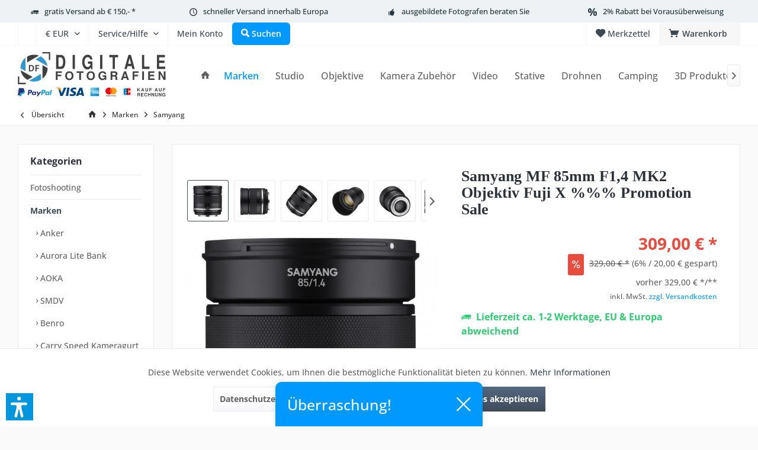

--- FILE ---
content_type: text/html; charset=UTF-8
request_url: https://www.studio-ausruestung.de/objektive/portraetobjektive/85mm/8416/samyang-mf-85mm-f1-4-mk2-objektiv-fuji-x-promotion-sale?c=88
body_size: 36696
content:
<!DOCTYPE html> <html class="no-js" lang="de" itemscope="itemscope" itemtype="https://schema.org/WebPage"> <head> <meta charset="utf-8"> <meta name="author" content="" /> <meta name="robots" content="index,follow" /> <meta name="revisit-after" content="15 days" /> <meta name="keywords" content="Samyang, MF, 85mm, F1,4, MK2, Fuji, X" /> <meta name="description" content="85 mm Portraitobjektiv für Fuji X 2. Generation des beliebten 85 mm Objektivs, Weiterentwicklung mit vielen Neuerungen und Verbesserungen Mit De-Clic…" /> <meta property="og:type" content="product" /> <meta property="og:site_name" content="Studio-Ausrüstung.de" /> <meta property="og:url" content="https://www.studio-ausruestung.de/objektive/portraetobjektive/85mm/8416/samyang-mf-85mm-f1-4-mk2-objektiv-fuji-x-promotion-sale" /> <meta property="og:title" content="Samyang MF 85mm F1,4 MK2 Objektiv Fuji X %%% Promotion Sale" /> <meta property="og:description" content="Samyang MF 85mm F1,4 MK2 Fuji X Objektiv für höchste Ansprüche Das Samyang MF 85mm F1,4 MK2 ist eine Weiterentwicklung des beliebten Samyang…" /> <meta property="og:image" content="https://www.studio-ausruestung.de/media/image/e8/cc/9f/22995_3.jpg" /> <meta property="product:brand" content="Samyang" /> <meta property="product:price" content="309,00" /> <meta property="product:product_link" content="https://www.studio-ausruestung.de/objektive/portraetobjektive/85mm/8416/samyang-mf-85mm-f1-4-mk2-objektiv-fuji-x-promotion-sale" /> <meta name="twitter:card" content="product" /> <meta name="twitter:site" content="Studio-Ausrüstung.de" /> <meta name="twitter:title" content="Samyang MF 85mm F1,4 MK2 Objektiv Fuji X %%% Promotion Sale" /> <meta name="twitter:description" content="Samyang MF 85mm F1,4 MK2 Fuji X Objektiv für höchste Ansprüche Das Samyang MF 85mm F1,4 MK2 ist eine Weiterentwicklung des beliebten Samyang…" /> <meta name="twitter:image" content="https://www.studio-ausruestung.de/media/image/e8/cc/9f/22995_3.jpg" /> <meta itemprop="copyrightHolder" content="Studio-Ausrüstung.de" /> <meta itemprop="copyrightYear" content="2014" /> <meta itemprop="isFamilyFriendly" content="True" /> <meta itemprop="image" content="https://www.studio-ausruestung.de/media/vector/ec/c8/f7/DF-Shop-Logo6PMzEnzokG0zv.svg" /> <meta name="viewport" content="width=device-width, initial-scale=1.0"> <meta name="mobile-web-app-capable" content="yes"> <meta name="apple-mobile-web-app-title" content="Studio-Ausrüstung.de"> <meta name="apple-mobile-web-app-capable" content="yes"> <meta name="apple-mobile-web-app-status-bar-style" content="default"> <meta name="google-site-verification" content="AH-oSU9HBGRXgkZAa7F_hTOQZYezjWuiMK9PAOT3S6U"> <link rel="apple-touch-icon" href="https://www.studio-ausruestung.de/media/image/95/39/74/apple-icon-180x180.png"> <link rel="shortcut icon" href="https://www.studio-ausruestung.de/media/unknown/d9/0c/f4/favicon.ico"> <meta name="msapplication-navbutton-color" content="#404b58" /> <meta name="application-name" content="Studio-Ausrüstung.de" /> <meta name="msapplication-starturl" content="https://www.studio-ausruestung.de/" /> <meta name="msapplication-window" content="width=1024;height=768" /> <meta name="msapplication-TileImage" content="https://www.studio-ausruestung.de/media/image/e1/97/b8/ms-icon-150x150.png"> <meta name="msapplication-TileColor" content="#404b58"> <meta name="theme-color" content="#404b58" /> <link rel="canonical" href="https://www.studio-ausruestung.de/objektive/portraetobjektive/85mm/8416/samyang-mf-85mm-f1-4-mk2-objektiv-fuji-x-promotion-sale" /> <title itemprop="name">Samyang MF 85mm F1,4 MK2 Fuji X | Studio-Ausrüstung.de</title> <link href="/web/cache/1768903326_a57118f62bde4a9046e557ff293a5e83.css" media="all" rel="stylesheet" type="text/css" /> <link rel="stylesheet" type="text/css" href="/themes/Frontend/df/frontend/_public/src/css/custom.css" /> <style type="text/css"> </style> <script>var dv_accessibility_options = {"language":"de","standardToolPosition":6,"openToolKey":"ctrlQ","filters":{"height":"","displayBlock":".cart--amount,.cart--display,.cart--quantity","lineHeight":".account--display,.filter-panel--title,.navigation--signin-btn,.cart--amount,.cookie-permission--decline-button,.cookie-permission--configure-button,.cart--display","wrapInput":".main-search--form"},"enabledModules":{"keyboardNav":"1","contrast":"1","highlightLinks":"1","biggerText":"1","textSpacing":"1","legibleFonts":"1","bigCursor":"1","readingGuide":"1","tooltips":"1","pauseAnimations":"1"},"enableResetButton":"1","enablePageStructureButton":"1","enablePositionButton":"1","moduleKeyboardNav":{"frameColor":"#ff0000"},"moduleContrast":{"useInverseColors":"1","useDarkContrast":"1","useLightContrast":"1","useDesaturate":"1"},"moduleHighlightLinks":{"color":"#ffff00","background":"#00d1113a","highlightColor":"#000000"},"moduleLegibleFonts":["dvaccess-legible-fonts","dvaccess-legible-fonts-1"],"moduleBigCursor":{"imageURL":"[data-uri]"},"moduleReadingGuide":{"color":"#ff0000","background":"#000000","readingGuideColor":"#ff0000"},"snippets":{"copyright":"powered by <a href=https://designverign.de target=_blank rel=noopener title=designverign>designverign</a>","app.toggle.label":"Accessibility Tool ausklappen","menu.title":"Barrierefrei Hilfswerkzeuge","menu.button.move":"Icon verschieben","menu.button.page-structure":"Seiten-Struktur","menu.button.reset":"Zur\u00fccksetzen","menu.header.headers":"\u00dcberschriften","menu.header.landmarks":"Landmarks","menu.header.links":"Links","menu.position.left-top":"links oben","menu.position.left-center":"links zentriert","menu.position.left-bottom":"links unten","menu.position.right-top":"rechts oben","menu.position.right-center":"rechts mitte","menu.position.right-bottom":"rechts unten","menu.position.center-top":"mitte oben","menu.position.center-bottom":"mitte unten","module.button.bigger-text":"Gr\u00f6\u00dferer Text","module.button.bigger-text.0":"Gr\u00f6\u00dferer Text","module.button.bigger-text.1":"Gr\u00f6\u00dferer Text","module.button.bigger-text.2":"Gr\u00f6\u00dferer Text","module.button.bigger-text.3":"Gr\u00f6\u00dferer Text","module.button.cursor":"Mauszeiger","module.button.cursor.0":"Gro\u00dfer Mauszeiger","module.button.contrast":"Kontrast +","module.button.contrast.0":"Invertierte Farben","module.button.contrast.1":"Dunkler Kontrast","module.button.contrast.2":"Heller Kontrast","module.button.contrast.3":"Schwarz-Wei\u00df","module.button.highlight-links":"Links hervorheben","module.button.keyboard-nav":"Navigation per Tab-Taste","module.button.legible-fonts":"Schriftart","module.button.legible-fonts.0":"Lesbare Schriftart","module.button.legible-fonts.1":"Legasthenie freundlich","module.button.pause-animations":"Animationen pausieren","module.button.pause-animations.0":"Animationen abspielen","module.button.reading-guide":"Lese-F\u00fchrung","module.button.reading-guide.0":"Lese-F\u00fchrung","module.button.reading-guide.1":"Lese-F\u00fchrung","module.button.reading-guide.modal-title":"Hinweis","module.button.reading-guide.modal-text":"Tippen Sie kurz auf dem Bildschirm um die Lesef\u00fchrung auszurichten.","module.button.reading-guide.modal-button-text":"Verstanden","module.button.text-spacing":"Zeichen-Abstand","module.button.text-spacing.0":"Kleiner Abstand","module.button.text-spacing.1":"Moderater Abstand","module.button.text-spacing.2":"Gro\u00dfer Abstand","module.button.tooltips":"Zus\u00e4tzliche Beschreibung"},"reloadOnXHR":false};</script> <link href="/custom/plugins/VerignDvAccessibility/Resources/public/css/dvaccess.min.css" media="all" rel="stylesheet" type="text/css" /> <link href="/custom/plugins/VerignDvAccessibility/Resources/public/css/shopwareaccess.css" media="all" rel="stylesheet" type="text/css" /> <script src="/custom/plugins/DIScoGA4S5/Resources/js/main.js" type="module"></script> <script type="text/javascript">
window.dataLayer = window.dataLayer || [];
window.ga4RemarketingEnabled = false;
window.googleAnalyticsEnabled = false;
window.googleAdsEnabled = false;
window.ga4AdvancedAdsEnabled = false;
window.ga4Enabled = false;
window.googleTagEnabled = false;
window.ga4orderNumber = Date.now();
window.ga4cookieConfig = "keine";
window.generateLeadValue = 1;
window.ga4Currency = "EUR";
window.ga4TagId = "GTM-NSW7F5P";
window.googleTagEnabled = true;
window.ga4Enabled = true;
window.ga4controllerName = "detail";
window.ga4controllerAction = "index";
window.ga4activeNavigationName ="Samyang MF 85mm F1,4 MK2 Objektiv Fuji X %%% Promotion Sale";
window.ga4activeNavigationId ="22995";
window.ga4affiliation = "Studio-Ausrüstung.de";
window.ga4enableUserId = true;
window.ga4upCoupon = false;
window.ga4gpCoupon = false;
window.ga4Newsletter = false;
window.ga4SupportText = false;
window.googleAnalyticsEnabled = true;
window.ga4UserId = "";
window.ga4RemarketingEnabled = true;
window.googleAdsEnabled = true;
window.ga4AdvancedAdsEnabled = true;
window.adsValueNetto = true;
window.transactionIdMethod = 'hashedOrderId';
window.phoneNumberMethod = 'hashedPhoneNumber';
if (!window.googleAdsEnabled && !window.googleAnalyticsEnabled) {
window.ga4Enabled = false;
}
</script> <script type="text/javascript">
window.ga4Product = {};
</script> <script type="text/javascript">
window.ga4Product['22995'] = {};
window.ga4Product['22995']['item_brand'] = 'Samyang';
window.ga4Product['22995']['item_name'] = 'Samyang MF 85mm F1,4 MK2 Objektiv Fuji X %%% Promotion Sale';
window.ga4Product['22995']['minPurchase'] = '1';
window.ga4Product['22995']['item_id'] = '22995';
window.ga4Product['22995']['item_shop_id'] = '8419';
window.ga4Product['22995']['realPrice'] = '309';
window.ga4Product['22995']['price'] = '309';
window.ga4Product['22995']['item_startPrice'] = '309';
window.ga4Product['22995']['item_hasGraduatedPrice'] = '';
window.ga4Product['22995']['item_list_id'] = 'product';
window.ga4Product['22995']['item_list_name'] = 'product';
window.ga4Product['22995']['pseudoprice'] = '329,00';
window.ga4Product['22995']['taxRate'] = '19';
window.ga4Product['22995']['item_variant'] = '';
window.ga4Product['22995']['item_category'] = 'Samyang';
</script> <script src="https://www.google.com/recaptcha/api.js?render=6Le6ifkZAAAAAFuks6Z2IbOmddTx9YD3RP0VSOvd"></script>  <script>
window.dataLayer = window.dataLayer || [];
function gtag(){dataLayer.push(arguments);}
window._tmGoogleAdsFns = [];
</script> <script>
var _tmOnGoogleAdsAllow = function(){
var script= document.createElement('script');
script.type = 'text/javascript';
script.src = 'https://www.googletagmanager.com/gtag/js?id=AW-1029682787';
script.async = true;
document.getElementsByTagName("head")[0].appendChild(script);
gtag('js', new Date());
gtag('config','AW-1029682787');
for(var i in window._tmGoogleAdsFns){
if(typeof window._tmGoogleAdsFns[i] == "function"){
window._tmGoogleAdsFns[i]();
}
}
};
</script> <script>
window._tmGoogleAdsFns.push(function(){
gtag('event', 'page_view', {
'send_to': 'AW-1029682787',
'ecomm_prodid': '22995',
'ecomm_pagetype': 'product',
'ecomm_totalvalue': '309'
});
});
</script> </head> <body class="is--ctl-detail is--act-index tcinntheme themeware-modern layout-fullwidth-boxed gwfont1 gwfont2 headtyp-1 header-1 no-sticky osi" data-dvsn-context-selection-status="true" data-dvsn-context-selection-status-url="/widgets/DvsnContextSelection/getStatus" data-dvsn-context-selection-modal-url="/widgets/DvsnContextSelection/getModalContent" data-dvsn-context-selection-submit-url="/widgets/DvsnContextSelection/setContext"> <div data-paypalUnifiedMetaDataContainer="true" data-paypalUnifiedRestoreOrderNumberUrl="https://www.studio-ausruestung.de/widgets/PaypalUnifiedOrderNumber/restoreOrderNumber" class="is--hidden"> </div> <script>
(function (w, k) { w[k] = window[k] || function () { (window[k].q = window[k].q || []).push(arguments) } })(window, "doofinderApp");
doofinderApp('config', 'currency', 'EUR');
manageScriptCookies(isCookieEnabled());
window.onload = function () {
$.subscribe('plugin/swCookieConsentManager/onBuildCookiePreferences', function (event, plugin, preferences) {
manageScriptCookies(preferences.groups.comfort.cookies.doofinder.active);
});
};
function isCookieEnabled() {
const preferencesCookie = document.cookie.split('; ').find(cookie => cookie.startsWith('cookiePreferences='));
const allowCookie = document.cookie.split('; ').find(cookie => cookie.startsWith('allowCookie='));
if (preferencesCookie) {
const preferences = JSON.parse(preferencesCookie.split('cookiePreferences=')[1]);
return preferences.groups.comfort.cookies.doofinder.active;
}else if(allowCookie) {
const cookie = JSON.parse(allowCookie.split('allowCookie=')[1]);
return cookie;
}
return false;
}
function manageScriptCookies(cookieEnabled) {
if (cookieEnabled) {
if (typeof Doofinder !== "undefined") {
Doofinder.enableCookies();
} else {
doofinderApp("config", "require_cookies_consent", false);
}
} else {
if (typeof Doofinder !== "undefined") {
Doofinder.disableCookies();
}
}
}
</script> <script src="https://eu1-config.doofinder.com/2.x/5877bf32-85e5-4a36-9490-637e8f720939.js" async></script>  <div id="df-bogus-cart" data-eventName="doofinder.cart.add" data-showModal="false" data-addArticleUrl="https://www.studio-ausruestung.de/checkout/ajaxAddArticleCart"></div>  <div class="page-wrap"> <noscript class="noscript-main"> <div class="alert is--warning"> <div class="alert--icon"> <i class="icon--element icon--warning"></i> </div> <div class="alert--content"> Um Studio-Ausr&#xFC;stung.de in vollem Umfang nutzen zu k&ouml;nnen, empfehlen wir Ihnen Javascript in Ihrem Browser zu aktiveren. </div> </div> </noscript> <div class="sales-bar sales-bar--top visible--all-pages sale-bar-hidden zenit--visible-xs zenit--visible-s zenit--visible-m zenit--visible-l zenit--visible-xl" > <div class="sales-bar-collapse--header" data-sales-bar-collapse="true"> <span class="sales-bar-collapse--toggler"></span> </div> <div class="sales-bar-collapse--content"> <div class="container"> <div class="sales-bar--inner block-group has--btn has--countdown"> <div class="block sales--column column--text"> <div class="column--inner"> <ul> <li>DJI Power New Year Sale</li> </ul> </div> </div> <div class="block sales--column column--btn"> <div class="column--inner"> <a href="https://www.studio-ausruestung.de/search?sSearch=DJI%20Power&p=1&o=4" title="" class="btn btn-sale" target="_self">Jetzt kaufen!</a> </div> </div> <div class="block sales--column column--countdown"> <div class="column--inner"> <div class="countdown--header"> <div class="countdown--title offers-in">Angebote <strong>in</strong>:</div> <div class="countdown--title offers-for">Angebote <strong>noch</strong>:</div> </div> <div id="saleClock" class="countdown block-group" data-startDate="2026-01-07T00:00:00" data-endDate="2026-01-14T23:59:00" data-format="totalDays"> </div> </div> </div> <div class="block column--info"> <div class="column--inner"> <p>nur noch bis zum 14.01.2026</p> </div> </div> </div> </div> </div> </div> <header class="header-main mobil-usp"> <div class="topbar--features"> <div> <div class="feature-1 b1023 b1259"><i class="icon--truck"></i><span><a href="/versandbedingungen">gratis Versand ab € 150,- *</a></span></div> <div class="feature-2 b1023 b1259"><i class="icon--clock"></i><span>schneller Versand innerhalb Europa</span></div> <div class="feature-3 b1023 b1259"><i class="icon--thumbsup"></i><span>ausgebildete Fotografen beraten Sie</span></div> <div class="feature-4 b478 b767 b1023 b1259"><i class="icon--percent"></i><span>2% Rabatt bei Vorausüberweisung</span></div> </div> </div> <div class="topbar top-bar"> <div class="logo--mobile" role="banner"> <a class="logo--link" href="https://www.studio-ausruestung.de/" title="Studio-Ausrüstung.de - zur Startseite wechseln"> <picture> <source srcset="https://www.studio-ausruestung.de/media/vector/ec/c8/f7/DF-Shop-Logo6PMzEnzokG0zv.svg" media="(min-width: 78.75em)"> <source srcset="https://www.studio-ausruestung.de/media/vector/ec/c8/f7/DF-Shop-Logo6PMzEnzokG0zv.svg" media="(min-width: 64em)"> <source srcset="https://www.studio-ausruestung.de/media/vector/ec/c8/f7/DF-Shop-Logo6PMzEnzokG0zv.svg" media="(min-width: 48em)"> <img srcset="https://www.studio-ausruestung.de/media/vector/ec/c8/f7/DF-Shop-Logo6PMzEnzokG0zv.svg" alt="Studio-Ausrüstung.de - zur Startseite wechseln" title="Studio-Ausrüstung.de - zur Startseite wechseln"/> </picture> </a> </div> <div class="top-bar--navigation" role="menubar"> <div class="navigation--entry entry--menu-left" role="menuitem"> <a class="entry--link entry--trigger is--icon-left" href="#offcanvas--left" data-offcanvas="true" data-offCanvasSelector=".sidebar-main"> <i class="icon--menu"></i> <span class="menu--name">Menü</span> </a> </div> <div class="navigation--entry entry--google-translate" role="menuitem" aria-haspopup="true" data-drop-down-menu="true"><div id="google_translate_element"></div> <script>
function googleTranslateElementInit() {
new google.translate.TranslateElement({
pageLanguage: 'de'
}, 'google_translate_element');
var removePopup = document.getElementById('goog-gt-tt');
removePopup.parentNode.removeChild(removePopup);
}
</script> <script src="//translate.google.com/translate_a/element.js?cb=googleTranslateElementInit"></script></div>  <div class="top-bar--currency navigation--entry"> <form method="post" class="currency--form"> <div class="field--select"> <div class="select-field"> <select name="__currency" class="currency--select" data-auto-submit="true"> <option value="1" selected="selected"> &euro; EUR </option> <option value="4"> CHF </option> <option value="3"> $ USD </option> <option value="5"> £ GBP </option> </select> </div> </div> </form> </div>   <div class="navigation--entry entry--cart" role="menuitem"> <a class="is--icon-left cart--link titletooltip" href="https://www.studio-ausruestung.de/checkout/cart" title="Warenkorb"> <i class="icon--basket"></i> <span class="cart--display"> Warenkorb </span> <span class="badge is--minimal cart--quantity is--hidden">0</span> </a> <div class="ajax-loader">&nbsp;</div> </div> <div class="navigation--entry entry--notepad" role="menuitem"> <a href="https://www.studio-ausruestung.de/note" title="Merkzettel"> <i class="icon--heart"></i> <span class="notepad--name"> Merkzettel </span> </a> </div>  <div class="navigation--entry entry--compare is--hidden" role="menuitem" aria-haspopup="true" data-drop-down-menu="true"> <div>   </div> </div> <div class="navigation--entry entry--service has--drop-down" role="menuitem" aria-haspopup="true" data-drop-down-menu="true"> <span class="service--display">Service/Hilfe</span>  <ul class="service--list is--rounded" role="menu"> <li class="service--entry" role="menuitem"> <a class="service--link" href="javascript:openCookieConsentManager()" title="Cookie-Einstellungen" > Cookie-Einstellungen </a> </li> <li class="service--entry" role="menuitem"> <a class="service--link" href="https://www.studio-ausruestung.de/kundeninformationen" title="Kundeninformationen" > Kundeninformationen </a> </li> <li class="service--entry" role="menuitem"> <a class="service--link" href="https://www.studio-ausruestung.de/ueber-uns" title="Über uns" > Über uns </a> </li> <li class="service--entry" role="menuitem"> <a class="service--link" href="https://www.studio-ausruestung.de/hilfe/support" title="Hilfe / Support" > Hilfe / Support </a> </li> <li class="service--entry" role="menuitem"> <a class="service--link" href="https://www.studio-ausruestung.de/kontaktformular" title="Kontakt" target="_self"> Kontakt </a> </li> <li class="service--entry" role="menuitem"> <a class="service--link" href="https://www.studio-ausruestung.de/versandbedingungen" title="Versandbedingungen" > Versandbedingungen </a> </li> <li class="service--entry" role="menuitem"> <a class="service--link" href="https://www.studio-ausruestung.de/widerrufsrecht" title="Widerrufsrecht" > Widerrufsrecht </a> </li> <li class="service--entry" role="menuitem"> <a class="service--link" href="https://www.studio-ausruestung.de/datenschutz" title="Datenschutz" > Datenschutz </a> </li> <li class="service--entry" role="menuitem"> <a class="service--link" href="https://www.studio-ausruestung.de/agb" title="AGB" > AGB </a> </li> <li class="service--entry" role="menuitem"> <a class="service--link" href="https://www.studio-ausruestung.de/impressum" title="Impressum" > Impressum </a> </li> </ul>  </div> <div class="navigation--entry entry--account" role="menuitem"> <a href="https://www.studio-ausruestung.de/account" title="Mein Konto" class="entry--link account--link"> <span class="account--display"> <i class="icon--account"></i> <span class="name--account">Mein Konto </span> </a> </div> <div class="navigation--entry entry--search" role="menuitem"> <span class="entry--link entry--trigger titletooltip" title="Suchen"> <i class="icon--search"></i> <span class="search--display">Suchen</span> </span> </div> </div> </div> <div class="headbar"> <div class="headbar-container"> <div class="topmenu"> <div class="logo hover-typ-1" role="banner"> <a class="logo--link" href="https://www.studio-ausruestung.de/" title="Studio-Ausrüstung.de - zur Startseite wechseln"> <picture> <source srcset="https://www.studio-ausruestung.de/media/vector/ec/c8/f7/DF-Shop-Logo6PMzEnzokG0zv.svg" media="(min-width: 78.75em)"> <source srcset="https://www.studio-ausruestung.de/media/vector/ec/c8/f7/DF-Shop-Logo6PMzEnzokG0zv.svg" media="(min-width: 64em)"> <source srcset="https://www.studio-ausruestung.de/media/vector/ec/c8/f7/DF-Shop-Logo6PMzEnzokG0zv.svg" media="(min-width: 48em)"> <img srcset="https://www.studio-ausruestung.de/media/vector/ec/c8/f7/DF-Shop-Logo6PMzEnzokG0zv.svg" alt="Studio-Ausrüstung.de - zur Startseite wechseln" /> </picture> </a> </div> <nav class="navigation-main hide-kategorie-button hover-typ-1 font-family-primary" data-tc-menu-headline="false" data-tc-menu-text="false"> <div data-menu-scroller="true" data-listSelector=".navigation--list.container" data-viewPortSelector=".navigation--list-wrapper" data-stickyMenu="true" data-stickyMenuTablet="1" data-stickyMenuPhone="0" data-stickyMenuPosition="400" data-stickyMenuDuration="300" > <div class="navigation--list-wrapper"> <ul class="navigation--list container" role="menubar" itemscope="itemscope" itemtype="https://schema.org/SiteNavigationElement"> <li class="navigation--entry is--home homeiconlink" role="menuitem"> <a class="navigation--link is--first" href="https://www.studio-ausruestung.de/" title="Home" itemprop="url"> <i itemprop="name" class="icon--house"></i> </a> </li><li class="navigation--entry is--active" role="menuitem"><a class="navigation--link is--active" href="https://www.studio-ausruestung.de/marken/" title="Marken" aria-label="Marken" itemprop="url"><span itemprop="name">Marken</span></a></li><li class="navigation--entry" role="menuitem"><a class="navigation--link" href="https://www.studio-ausruestung.de/studio/" title="Studio" aria-label="Studio" itemprop="url"><span itemprop="name">Studio</span></a></li><li class="navigation--entry" role="menuitem"><a class="navigation--link" href="https://www.studio-ausruestung.de/objektive/" title="Objektive" aria-label="Objektive" itemprop="url"><span itemprop="name">Objektive</span></a></li><li class="navigation--entry" role="menuitem"><a class="navigation--link" href="https://www.studio-ausruestung.de/kamera-zubehoer/" title="Kamera Zubehör" aria-label="Kamera Zubehör" itemprop="url"><span itemprop="name">Kamera Zubehör</span></a></li><li class="navigation--entry" role="menuitem"><a class="navigation--link" href="https://www.studio-ausruestung.de/video/" title="Video" aria-label="Video" itemprop="url"><span itemprop="name">Video</span></a></li><li class="navigation--entry" role="menuitem"><a class="navigation--link" href="https://www.studio-ausruestung.de/stative/" title="Stative" aria-label="Stative" itemprop="url"><span itemprop="name">Stative</span></a></li><li class="navigation--entry" role="menuitem"><a class="navigation--link" href="https://www.studio-ausruestung.de/drohnen/" title="Drohnen" aria-label="Drohnen" itemprop="url"><span itemprop="name">Drohnen</span></a></li><li class="navigation--entry" role="menuitem"><a class="navigation--link" href="https://www.studio-ausruestung.de/camping/" title="Camping" aria-label="Camping" itemprop="url"><span itemprop="name">Camping</span></a></li><li class="navigation--entry" role="menuitem"><a class="navigation--link" href="https://www.studio-ausruestung.de/3d-produkte/" title="3D Produkte" aria-label="3D Produkte" itemprop="url"><span itemprop="name">3D Produkte</span></a></li><li class="navigation--entry" role="menuitem"><a class="navigation--link" href="https://www.studio-ausruestung.de/aktionen/" title="Aktionen" aria-label="Aktionen" itemprop="url"><span itemprop="name">Aktionen</span></a></li> </ul> </div> </div> </nav> </div> </div> </div> <div id="header--searchform" class="typ1" data-search="true" aria-haspopup="true"> <form action="/search" method="get" class="main-search--form"> <input type="search" name="sSearch" class="main-search--field" autocomplete="off" autocapitalize="off" placeholder="Suchbegriff..." maxlength="30" /> <button type="submit" class="main-search--button"> <i class="icon--search"></i> <span class="main-search--text"></span> </button> <div class="form--ajax-loader">&nbsp;</div> <div class="main-search--results column-2"></div> </form> </div> </header> <div class="container--ajax-cart off-canvas-90" data-collapse-cart="true" data-displayMode="offcanvas"></div> <nav class="content--breadcrumb block"> <div> <a class="breadcrumb--button breadcrumb--link" href="https://www.studio-ausruestung.de/marken/samyang/" title="Übersicht"> <i class="icon--arrow-left"></i> <span class="breadcrumb--title">Übersicht</span> </a> <ul class="breadcrumb--list" role="menu" itemscope itemtype="https://schema.org/BreadcrumbList"> <li class="breadcrumb--entry"> <a class="breadcrumb--icon" href="https://www.studio-ausruestung.de/"><i class="icon--house"></i></a> </li> <li class="breadcrumb--separator"> <i class="icon--arrow-right"></i> </li> <li role="menuitem" class="breadcrumb--entry" itemprop="itemListElement" itemscope itemtype="https://schema.org/ListItem"> <a class="breadcrumb--link" href="https://www.studio-ausruestung.de/marken/" title="Marken" itemprop="item"> <link itemprop="url" href="https://www.studio-ausruestung.de/marken/" /> <span class="breadcrumb--title" itemprop="name">Marken</span> </a> <meta itemprop="position" content="0" /> </li> <li role="none" class="breadcrumb--separator"> <i class="icon--arrow-right"></i> </li> <li role="menuitem" class="breadcrumb--entry is--active" itemprop="itemListElement" itemscope itemtype="https://schema.org/ListItem"> <a class="breadcrumb--link" href="https://www.studio-ausruestung.de/marken/samyang/" title="Samyang" itemprop="item"> <link itemprop="url" href="https://www.studio-ausruestung.de/marken/samyang/" /> <span class="breadcrumb--title" itemprop="name">Samyang</span> </a> <meta itemprop="position" content="1" /> </li> </ul> </div> </nav> <section class="content-main container block-group"> <nav class="product--navigation"> <a href="#" class="navigation--link link--prev"> <div class="link--prev-button"> <span class="link--prev-inner">Zurück</span> </div> <div class="image--wrapper"> <div class="image--container"></div> </div> </a> <a href="#" class="navigation--link link--next"> <div class="link--next-button"> <span class="link--next-inner">Vor</span> </div> <div class="image--wrapper"> <div class="image--container"></div> </div> </a> </nav> <div class="content-main--inner"> <div id='cookie-consent' class='off-canvas is--left block-transition' data-cookie-consent-manager='true' data-cookieTimeout='60'> <div class='cookie-consent--header cookie-consent--close'> Cookie-Einstellungen <i class="icon--arrow-right"></i> </div> <div class='cookie-consent--description'> Diese Website benutzt Cookies, die für den technischen Betrieb der Website erforderlich sind und stets gesetzt werden. Andere Cookies, die den Komfort bei Benutzung dieser Website erhöhen, der Direktwerbung dienen oder die Interaktion mit anderen Websites und sozialen Netzwerken vereinfachen sollen, werden nur mit Ihrer Zustimmung gesetzt. </div> </div> <aside class="sidebar-left " data-nsin="0" data-nsbl="0" data-nsno="0" data-nsde="1" data-nsli="1" data-nsse="1" data-nsre="0" data-nsca="0" data-nsac="1" data-nscu="1" data-nspw="1" data-nsne="1" data-nsfo="1" data-nssm="1" data-nsad="1" data-tnsin="0" data-tnsbl="0" data-tnsno="0" data-tnsde="1" data-tnsli="1" data-tnsse="1" data-tnsre="0" data-tnsca="0" data-tnsac="1" data-tnscu="1" data-tnspw="1" data-tnsne="1" data-tnsfo="1" data-tnssm="1" data-tnsad="1" > <div class="sidebar-main off-canvas off-canvas-90"> <div class="navigation--entry entry--close-off-canvas"> <a href="#close-categories-menu" title="Menü schließen" class="navigation--link"> <i class="icon--cross"></i> </a> </div> <div class="navigation--smartphone"> <ul class="navigation--list "> <div class="mobile--switches">  <div class="top-bar--currency navigation--entry"> <form method="post" class="currency--form"> <div class="field--select"> <div class="select-field"> <select name="__currency" class="currency--select" data-auto-submit="true"> <option value="1" selected="selected"> &euro; EUR </option> <option value="4"> CHF </option> <option value="3"> $ USD </option> <option value="5"> £ GBP </option> </select> </div> </div> </form> </div>  </div> </ul> </div> <div class="sidebar--categories-wrapper" data-subcategory-nav="true" data-mainCategoryId="3" data-categoryId="88" data-fetchUrl="/widgets/listing/getCategory/categoryId/88"> <div class="categories--headline navigation--headline"> Kategorien </div> <div class="sidebar--categories-navigation"> <ul class="sidebar--navigation categories--navigation navigation--list is--drop-down is--level0 is--rounded" role="menu"> <li class="navigation--entry has--sub-children" role="menuitem"> <a class="navigation--link link--go-forward" href="https://www.studio-ausruestung.de/fotoshooting/" data-categoryId="1053" data-fetchUrl="/widgets/listing/getCategory/categoryId/1053" title="Fotoshooting" > Fotoshooting <span class="is--icon-right"> <i class="icon--arrow-right"></i> </span> </a> </li> <li class="navigation--entry is--active has--sub-categories has--sub-children" role="menuitem"> <a class="navigation--link is--active has--sub-categories link--go-forward" href="https://www.studio-ausruestung.de/marken/" data-categoryId="11" data-fetchUrl="/widgets/listing/getCategory/categoryId/11" title="Marken" > Marken <span class="is--icon-right"> <i class="icon--arrow-right"></i> </span> </a> <ul class="sidebar--navigation categories--navigation navigation--list is--level1 is--rounded" role="menu"> <li class="navigation--entry has--sub-children" role="menuitem"> <a class="navigation--link link--go-forward" href="https://www.studio-ausruestung.de/marken/anker/" data-categoryId="1708" data-fetchUrl="/widgets/listing/getCategory/categoryId/1708" title="Anker" > Anker <span class="is--icon-right"> <i class="icon--arrow-right"></i> </span> </a> </li> <li class="navigation--entry has--sub-children" role="menuitem"> <a class="navigation--link link--go-forward" href="https://www.studio-ausruestung.de/marken/aurora-lite-bank/" data-categoryId="78" data-fetchUrl="/widgets/listing/getCategory/categoryId/78" title="Aurora Lite Bank" > Aurora Lite Bank <span class="is--icon-right"> <i class="icon--arrow-right"></i> </span> </a> </li> <li class="navigation--entry has--sub-children" role="menuitem"> <a class="navigation--link link--go-forward" href="https://www.studio-ausruestung.de/marken/aoka/" data-categoryId="1819" data-fetchUrl="/widgets/listing/getCategory/categoryId/1819" title="AOKA" > AOKA <span class="is--icon-right"> <i class="icon--arrow-right"></i> </span> </a> </li> <li class="navigation--entry has--sub-children" role="menuitem"> <a class="navigation--link link--go-forward" href="https://www.studio-ausruestung.de/marken/smdv/" data-categoryId="1581" data-fetchUrl="/widgets/listing/getCategory/categoryId/1581" title="SMDV" > SMDV <span class="is--icon-right"> <i class="icon--arrow-right"></i> </span> </a> </li> <li class="navigation--entry has--sub-children" role="menuitem"> <a class="navigation--link link--go-forward" href="https://www.studio-ausruestung.de/marken/benro/" data-categoryId="85" data-fetchUrl="/widgets/listing/getCategory/categoryId/85" title="Benro" > Benro <span class="is--icon-right"> <i class="icon--arrow-right"></i> </span> </a> </li> <li class="navigation--entry" role="menuitem"> <a class="navigation--link" href="https://www.studio-ausruestung.de/marken/carry-speed-kameragurt/" data-categoryId="82" data-fetchUrl="/widgets/listing/getCategory/categoryId/82" title="Carry Speed Kameragurt" > Carry Speed Kameragurt </a> </li> <li class="navigation--entry has--sub-children" role="menuitem"> <a class="navigation--link link--go-forward" href="https://www.studio-ausruestung.de/marken/dji/" data-categoryId="1651" data-fetchUrl="/widgets/listing/getCategory/categoryId/1651" title="DJI" > DJI <span class="is--icon-right"> <i class="icon--arrow-right"></i> </span> </a> </li> <li class="navigation--entry has--sub-children" role="menuitem"> <a class="navigation--link link--go-forward" href="https://www.studio-ausruestung.de/marken/ecoflow/" data-categoryId="1558" data-fetchUrl="/widgets/listing/getCategory/categoryId/1558" title="Ecoflow" > Ecoflow <span class="is--icon-right"> <i class="icon--arrow-right"></i> </span> </a> </li> <li class="navigation--entry has--sub-children" role="menuitem"> <a class="navigation--link link--go-forward" href="https://www.studio-ausruestung.de/marken/sirui/" data-categoryId="74" data-fetchUrl="/widgets/listing/getCategory/categoryId/74" title="SIRUI" > SIRUI <span class="is--icon-right"> <i class="icon--arrow-right"></i> </span> </a> </li> <li class="navigation--entry has--sub-children" role="menuitem"> <a class="navigation--link link--go-forward" href="https://www.studio-ausruestung.de/marken/hensel/" data-categoryId="79" data-fetchUrl="/widgets/listing/getCategory/categoryId/79" title="Hensel" > Hensel <span class="is--icon-right"> <i class="icon--arrow-right"></i> </span> </a> </li> <li class="navigation--entry has--sub-children" role="menuitem"> <a class="navigation--link link--go-forward" href="https://www.studio-ausruestung.de/marken/profoto/" data-categoryId="1283" data-fetchUrl="/widgets/listing/getCategory/categoryId/1283" title="Profoto" > Profoto <span class="is--icon-right"> <i class="icon--arrow-right"></i> </span> </a> </li> <li class="navigation--entry has--sub-children" role="menuitem"> <a class="navigation--link link--go-forward" href="https://www.studio-ausruestung.de/marken/godox/" data-categoryId="1311" data-fetchUrl="/widgets/listing/getCategory/categoryId/1311" title="Godox" > Godox <span class="is--icon-right"> <i class="icon--arrow-right"></i> </span> </a> </li> <li class="navigation--entry has--sub-children" role="menuitem"> <a class="navigation--link link--go-forward" href="https://www.studio-ausruestung.de/marken/priolite/" data-categoryId="75" data-fetchUrl="/widgets/listing/getCategory/categoryId/75" title="Priolite" > Priolite <span class="is--icon-right"> <i class="icon--arrow-right"></i> </span> </a> </li> <li class="navigation--entry has--sub-children" role="menuitem"> <a class="navigation--link link--go-forward" href="https://www.studio-ausruestung.de/marken/multiblitz/" data-categoryId="77" data-fetchUrl="/widgets/listing/getCategory/categoryId/77" title="Multiblitz" > Multiblitz <span class="is--icon-right"> <i class="icon--arrow-right"></i> </span> </a> </li> <li class="navigation--entry has--sub-children" role="menuitem"> <a class="navigation--link link--go-forward" href="https://www.studio-ausruestung.de/marken/hedler/" data-categoryId="1236" data-fetchUrl="/widgets/listing/getCategory/categoryId/1236" title="Hedler" > Hedler <span class="is--icon-right"> <i class="icon--arrow-right"></i> </span> </a> </li> <li class="navigation--entry has--sub-children" role="menuitem"> <a class="navigation--link link--go-forward" href="https://www.studio-ausruestung.de/marken/sunbounce/" data-categoryId="84" data-fetchUrl="/widgets/listing/getCategory/categoryId/84" title="Sunbounce" > Sunbounce <span class="is--icon-right"> <i class="icon--arrow-right"></i> </span> </a> </li> <li class="navigation--entry has--sub-children" role="menuitem"> <a class="navigation--link link--go-forward" href="https://www.studio-ausruestung.de/marken/habermann-flashtubes/" data-categoryId="1782" data-fetchUrl="/widgets/listing/getCategory/categoryId/1782" title="Habermann Flashtubes" > Habermann Flashtubes <span class="is--icon-right"> <i class="icon--arrow-right"></i> </span> </a> </li> <li class="navigation--entry has--sub-children" role="menuitem"> <a class="navigation--link link--go-forward" href="https://www.studio-ausruestung.de/marken/7artisans/" data-categoryId="1800" data-fetchUrl="/widgets/listing/getCategory/categoryId/1800" title="7Artisans" > 7Artisans <span class="is--icon-right"> <i class="icon--arrow-right"></i> </span> </a> </li> <li class="navigation--entry has--sub-children" role="menuitem"> <a class="navigation--link link--go-forward" href="https://www.studio-ausruestung.de/marken/astrhori/" data-categoryId="1838" data-fetchUrl="/widgets/listing/getCategory/categoryId/1838" title="AstrHori" > AstrHori <span class="is--icon-right"> <i class="icon--arrow-right"></i> </span> </a> </li> <li class="navigation--entry has--sub-children" role="menuitem"> <a class="navigation--link link--go-forward" href="https://www.studio-ausruestung.de/marken/ttartisan/" data-categoryId="1823" data-fetchUrl="/widgets/listing/getCategory/categoryId/1823" title="TTArtisan" > TTArtisan <span class="is--icon-right"> <i class="icon--arrow-right"></i> </span> </a> </li> <li class="navigation--entry" role="menuitem"> <a class="navigation--link" href="https://www.studio-ausruestung.de/marken/kipon/" data-categoryId="1795" data-fetchUrl="/widgets/listing/getCategory/categoryId/1795" title="Kipon" > Kipon </a> </li> <li class="navigation--entry has--sub-children" role="menuitem"> <a class="navigation--link link--go-forward" href="https://www.studio-ausruestung.de/marken/lighttools/" data-categoryId="1569" data-fetchUrl="/widgets/listing/getCategory/categoryId/1569" title="LIGHTTOOLS" > LIGHTTOOLS <span class="is--icon-right"> <i class="icon--arrow-right"></i> </span> </a> </li> <li class="navigation--entry has--sub-children" role="menuitem"> <a class="navigation--link link--go-forward" href="https://www.studio-ausruestung.de/marken/sun-sniper/" data-categoryId="86" data-fetchUrl="/widgets/listing/getCategory/categoryId/86" title="SUN-SNIPER" > SUN-SNIPER <span class="is--icon-right"> <i class="icon--arrow-right"></i> </span> </a> </li> <li class="navigation--entry has--sub-children" role="menuitem"> <a class="navigation--link link--go-forward" href="https://www.studio-ausruestung.de/marken/goal-zero/" data-categoryId="1362" data-fetchUrl="/widgets/listing/getCategory/categoryId/1362" title="Goal Zero" > Goal Zero <span class="is--icon-right"> <i class="icon--arrow-right"></i> </span> </a> </li> <li class="navigation--entry has--sub-children" role="menuitem"> <a class="navigation--link link--go-forward" href="https://www.studio-ausruestung.de/marken/colorama/" data-categoryId="1126" data-fetchUrl="/widgets/listing/getCategory/categoryId/1126" title="Colorama" > Colorama <span class="is--icon-right"> <i class="icon--arrow-right"></i> </span> </a> </li> <li class="navigation--entry has--sub-children" role="menuitem"> <a class="navigation--link link--go-forward" href="https://www.studio-ausruestung.de/marken/savage/" data-categoryId="76" data-fetchUrl="/widgets/listing/getCategory/categoryId/76" title="Savage" > Savage <span class="is--icon-right"> <i class="icon--arrow-right"></i> </span> </a> </li> <li class="navigation--entry has--sub-children" role="menuitem"> <a class="navigation--link link--go-forward" href="https://www.studio-ausruestung.de/marken/walimex-pro/" data-categoryId="80" data-fetchUrl="/widgets/listing/getCategory/categoryId/80" title="walimex pro" > walimex pro <span class="is--icon-right"> <i class="icon--arrow-right"></i> </span> </a> </li> <li class="navigation--entry has--sub-children" role="menuitem"> <a class="navigation--link link--go-forward" href="https://www.studio-ausruestung.de/marken/mantona/" data-categoryId="81" data-fetchUrl="/widgets/listing/getCategory/categoryId/81" title="mantona" > mantona <span class="is--icon-right"> <i class="icon--arrow-right"></i> </span> </a> </li> <li class="navigation--entry has--sub-children" role="menuitem"> <a class="navigation--link link--go-forward" href="https://www.studio-ausruestung.de/marken/falcon-eyes/" data-categoryId="1415" data-fetchUrl="/widgets/listing/getCategory/categoryId/1415" title="Falcon Eyes" > Falcon Eyes <span class="is--icon-right"> <i class="icon--arrow-right"></i> </span> </a> </li> <li class="navigation--entry has--sub-children" role="menuitem"> <a class="navigation--link link--go-forward" href="https://www.studio-ausruestung.de/marken/studioking/" data-categoryId="1609" data-fetchUrl="/widgets/listing/getCategory/categoryId/1609" title="StudioKing" > StudioKing <span class="is--icon-right"> <i class="icon--arrow-right"></i> </span> </a> </li> <li class="navigation--entry has--sub-children" role="menuitem"> <a class="navigation--link link--go-forward" href="https://www.studio-ausruestung.de/marken/look-solutions/" data-categoryId="1257" data-fetchUrl="/widgets/listing/getCategory/categoryId/1257" title="Look Solutions" > Look Solutions <span class="is--icon-right"> <i class="icon--arrow-right"></i> </span> </a> </li> <li class="navigation--entry is--active has--sub-categories has--sub-children" role="menuitem"> <a class="navigation--link is--active has--sub-categories link--go-forward" href="https://www.studio-ausruestung.de/marken/samyang/" data-categoryId="88" data-fetchUrl="/widgets/listing/getCategory/categoryId/88" title="Samyang" > Samyang <span class="is--icon-right"> <i class="icon--arrow-right"></i> </span> </a> <ul class="sidebar--navigation categories--navigation navigation--list is--level2 navigation--level-high is--rounded" role="menu"> <li class="navigation--entry has--sub-children" role="menuitem"> <a class="navigation--link link--go-forward" href="https://www.studio-ausruestung.de/marken/samyang/samyang-foto-objektive/" data-categoryId="313" data-fetchUrl="/widgets/listing/getCategory/categoryId/313" title="Samyang Foto Objektive" > Samyang Foto Objektive <span class="is--icon-right"> <i class="icon--arrow-right"></i> </span> </a> </li> <li class="navigation--entry has--sub-children" role="menuitem"> <a class="navigation--link link--go-forward" href="https://www.studio-ausruestung.de/marken/samyang/samyang-video-objektive/" data-categoryId="312" data-fetchUrl="/widgets/listing/getCategory/categoryId/312" title="Samyang Video Objektive" > Samyang Video Objektive <span class="is--icon-right"> <i class="icon--arrow-right"></i> </span> </a> </li> <li class="navigation--entry has--sub-children" role="menuitem"> <a class="navigation--link link--go-forward" href="https://www.studio-ausruestung.de/marken/samyang/xeen-cinema-objektive/" data-categoryId="314" data-fetchUrl="/widgets/listing/getCategory/categoryId/314" title="XEEN - Cinema Objektive" > XEEN - Cinema Objektive <span class="is--icon-right"> <i class="icon--arrow-right"></i> </span> </a> </li> <li class="navigation--entry" role="menuitem"> <a class="navigation--link" href="https://www.studio-ausruestung.de/marken/samyang/samyang-objektiv-sets/" data-categoryId="1595" data-fetchUrl="/widgets/listing/getCategory/categoryId/1595" title="Samyang Objektiv Sets" > Samyang Objektiv Sets </a> </li> <li class="navigation--entry" role="menuitem"> <a class="navigation--link" href="https://www.studio-ausruestung.de/marken/samyang/samyang-gegenlichtblenden/" data-categoryId="1350" data-fetchUrl="/widgets/listing/getCategory/categoryId/1350" title="Samyang Gegenlichtblenden" > Samyang Gegenlichtblenden </a> </li> <li class="navigation--entry" role="menuitem"> <a class="navigation--link" href="https://www.studio-ausruestung.de/marken/samyang/samyang-objektivdeckel/" data-categoryId="1256" data-fetchUrl="/widgets/listing/getCategory/categoryId/1256" title="Samyang Objektivdeckel" > Samyang Objektivdeckel </a> </li> </ul> </li> <li class="navigation--entry has--sub-children" role="menuitem"> <a class="navigation--link link--go-forward" href="https://www.studio-ausruestung.de/marken/laowa/" data-categoryId="1386" data-fetchUrl="/widgets/listing/getCategory/categoryId/1386" title="Laowa" > Laowa <span class="is--icon-right"> <i class="icon--arrow-right"></i> </span> </a> </li> <li class="navigation--entry" role="menuitem"> <a class="navigation--link" href="https://www.studio-ausruestung.de/marken/picture-instruments/" data-categoryId="1265" data-fetchUrl="/widgets/listing/getCategory/categoryId/1265" title="Picture Instruments" > Picture Instruments </a> </li> <li class="navigation--entry" role="menuitem"> <a class="navigation--link" href="https://www.studio-ausruestung.de/marken/glamseries/" data-categoryId="1791" data-fetchUrl="/widgets/listing/getCategory/categoryId/1791" title="GLAMSERIES" > GLAMSERIES </a> </li> <li class="navigation--entry" role="menuitem"> <a class="navigation--link" href="https://www.studio-ausruestung.de/marken/instarter/" data-categoryId="1792" data-fetchUrl="/widgets/listing/getCategory/categoryId/1792" title="Instarter" > Instarter </a> </li> <li class="navigation--entry has--sub-children" role="menuitem"> <a class="navigation--link link--go-forward" href="https://www.studio-ausruestung.de/marken/genevo/" data-categoryId="1306" data-fetchUrl="/widgets/listing/getCategory/categoryId/1306" title="Genevo" > Genevo <span class="is--icon-right"> <i class="icon--arrow-right"></i> </span> </a> </li> </ul> </li> <li class="navigation--entry has--sub-children" role="menuitem"> <a class="navigation--link link--go-forward" href="https://www.studio-ausruestung.de/studio/" data-categoryId="4" data-fetchUrl="/widgets/listing/getCategory/categoryId/4" title="Studio" > Studio <span class="is--icon-right"> <i class="icon--arrow-right"></i> </span> </a> </li> <li class="navigation--entry has--sub-children" role="menuitem"> <a class="navigation--link link--go-forward" href="https://www.studio-ausruestung.de/objektive/" data-categoryId="6" data-fetchUrl="/widgets/listing/getCategory/categoryId/6" title="Objektive" > Objektive <span class="is--icon-right"> <i class="icon--arrow-right"></i> </span> </a> </li> <li class="navigation--entry has--sub-children" role="menuitem"> <a class="navigation--link link--go-forward" href="https://www.studio-ausruestung.de/kamera-zubehoer/" data-categoryId="5" data-fetchUrl="/widgets/listing/getCategory/categoryId/5" title="Kamera Zubehör" > Kamera Zubehör <span class="is--icon-right"> <i class="icon--arrow-right"></i> </span> </a> </li> <li class="navigation--entry has--sub-children" role="menuitem"> <a class="navigation--link link--go-forward" href="https://www.studio-ausruestung.de/video/" data-categoryId="8" data-fetchUrl="/widgets/listing/getCategory/categoryId/8" title="Video" > Video <span class="is--icon-right"> <i class="icon--arrow-right"></i> </span> </a> </li> <li class="navigation--entry has--sub-children" role="menuitem"> <a class="navigation--link link--go-forward" href="https://www.studio-ausruestung.de/stative/" data-categoryId="7" data-fetchUrl="/widgets/listing/getCategory/categoryId/7" title="Stative" > Stative <span class="is--icon-right"> <i class="icon--arrow-right"></i> </span> </a> </li> <li class="navigation--entry has--sub-children" role="menuitem"> <a class="navigation--link link--go-forward" href="https://www.studio-ausruestung.de/drohnen/" data-categoryId="13" data-fetchUrl="/widgets/listing/getCategory/categoryId/13" title="Drohnen" > Drohnen <span class="is--icon-right"> <i class="icon--arrow-right"></i> </span> </a> </li> <li class="navigation--entry has--sub-children" role="menuitem"> <a class="navigation--link link--go-forward" href="https://www.studio-ausruestung.de/camping/" data-categoryId="1563" data-fetchUrl="/widgets/listing/getCategory/categoryId/1563" title="Camping" > Camping <span class="is--icon-right"> <i class="icon--arrow-right"></i> </span> </a> </li> <li class="navigation--entry has--sub-children" role="menuitem"> <a class="navigation--link link--go-forward" href="https://www.studio-ausruestung.de/3d-produkte/" data-categoryId="10" data-fetchUrl="/widgets/listing/getCategory/categoryId/10" title="3D Produkte" > 3D Produkte <span class="is--icon-right"> <i class="icon--arrow-right"></i> </span> </a> </li> <li class="navigation--entry has--sub-children" role="menuitem"> <a class="navigation--link link--go-forward" href="https://www.studio-ausruestung.de/angebote/" data-categoryId="12" data-fetchUrl="/widgets/listing/getCategory/categoryId/12" title="Angebote" > Angebote <span class="is--icon-right"> <i class="icon--arrow-right"></i> </span> </a> </li> <li class="navigation--entry" role="menuitem"> <a class="navigation--link" href="https://www.studio-ausruestung.de/aktionen/" data-categoryId="1268" data-fetchUrl="/widgets/listing/getCategory/categoryId/1268" title="Aktionen" > Aktionen </a> </li> <li class="navigation--entry" role="menuitem"> <a class="navigation--link" href="https://www.studio-ausruestung.de/sperrgueter-fuer-versandregel/" data-categoryId="1549" data-fetchUrl="/widgets/listing/getCategory/categoryId/1549" title="Sperrgüter für Versandregel" > Sperrgüter für Versandregel </a> </li> </ul> </div> </div> <div class="lb-element-mitte show-for-mobil"><div class="shop-sites--container is--rounded"> <div class="navigation--headline">Vorteile</div> <ul class="usp"> <li><a title="Versandkostenfreier Versand" href="/versandbedingungen" target="_self">kostenloser Versand ab € 150,- *</a></li> <li>schneller Versand innerhalb Europa</li> <li>ausgebildete Fotografen beraten Sie</li> <li>2% Rabatt bei Zahlung per Vorausüberweisung</li> </ul> </div></div> <div class="sites-navigation show-for-mobil"> <div class="shop-sites--container is--rounded"> <div class="shop-sites--headline navigation--headline"> Informationen </div> <ul class="shop-sites--navigation sidebar--navigation navigation--list is--drop-down is--level0" role="menu"> <li class="navigation--entry" role="menuitem"> <a class="navigation--link" href="javascript:openCookieConsentManager()" title="Cookie-Einstellungen" data-categoryId="48" data-fetchUrl="/widgets/listing/getCustomPage/pageId/48" > Cookie-Einstellungen </a> </li> <li class="navigation--entry" role="menuitem"> <a class="navigation--link" href="https://www.studio-ausruestung.de/kundeninformationen" title="Kundeninformationen" data-categoryId="43" data-fetchUrl="/widgets/listing/getCustomPage/pageId/43" > Kundeninformationen </a> </li> <li class="navigation--entry" role="menuitem"> <a class="navigation--link" href="https://www.studio-ausruestung.de/ueber-uns" title="Über uns" data-categoryId="9" data-fetchUrl="/widgets/listing/getCustomPage/pageId/9" > Über uns </a> </li> <li class="navigation--entry" role="menuitem"> <a class="navigation--link" href="https://www.studio-ausruestung.de/hilfe/support" title="Hilfe / Support" data-categoryId="2" data-fetchUrl="/widgets/listing/getCustomPage/pageId/2" > Hilfe / Support </a> </li> <li class="navigation--entry" role="menuitem"> <a class="navigation--link" href="https://www.studio-ausruestung.de/kontaktformular" title="Kontakt" data-categoryId="1" data-fetchUrl="/widgets/listing/getCustomPage/pageId/1" target="_self"> Kontakt </a> </li> <li class="navigation--entry" role="menuitem"> <a class="navigation--link" href="https://www.studio-ausruestung.de/versandbedingungen" title="Versandbedingungen" data-categoryId="6" data-fetchUrl="/widgets/listing/getCustomPage/pageId/6" > Versandbedingungen </a> </li> <li class="navigation--entry" role="menuitem"> <a class="navigation--link" href="https://www.studio-ausruestung.de/widerrufsrecht" title="Widerrufsrecht" data-categoryId="8" data-fetchUrl="/widgets/listing/getCustomPage/pageId/8" > Widerrufsrecht </a> </li> <li class="navigation--entry" role="menuitem"> <a class="navigation--link" href="https://www.studio-ausruestung.de/datenschutz" title="Datenschutz" data-categoryId="7" data-fetchUrl="/widgets/listing/getCustomPage/pageId/7" > Datenschutz </a> </li> <li class="navigation--entry" role="menuitem"> <a class="navigation--link" href="https://www.studio-ausruestung.de/agb" title="AGB" data-categoryId="4" data-fetchUrl="/widgets/listing/getCustomPage/pageId/4" > AGB </a> </li> <li class="navigation--entry" role="menuitem"> <a class="navigation--link" href="https://www.studio-ausruestung.de/impressum" title="Impressum" data-categoryId="3" data-fetchUrl="/widgets/listing/getCustomPage/pageId/3" > Impressum </a> </li> </ul> </div> </div> </div> <div class="lb-element-mitte"><div class="shop-sites--container is--rounded"> <div class="navigation--headline">Vorteile</div> <ul class="usp"> <li><a title="Versandkostenfreier Versand" href="/versandbedingungen" target="_self">kostenloser Versand ab € 150,- *</a></li> <li>schneller Versand innerhalb Europa</li> <li>ausgebildete Fotografen beraten Sie</li> <li>2% Rabatt bei Zahlung per Vorausüberweisung</li> </ul> </div></div> <div class="shop-sites--container is--rounded"> <div class="shop-sites--headline navigation--headline"> Informationen </div> <ul class="shop-sites--navigation sidebar--navigation navigation--list is--drop-down is--level0" role="menu"> <li class="navigation--entry" role="menuitem"> <a class="navigation--link" href="javascript:openCookieConsentManager()" title="Cookie-Einstellungen" data-categoryId="48" data-fetchUrl="/widgets/listing/getCustomPage/pageId/48" > Cookie-Einstellungen </a> </li> <li class="navigation--entry" role="menuitem"> <a class="navigation--link" href="https://www.studio-ausruestung.de/kundeninformationen" title="Kundeninformationen" data-categoryId="43" data-fetchUrl="/widgets/listing/getCustomPage/pageId/43" > Kundeninformationen </a> </li> <li class="navigation--entry" role="menuitem"> <a class="navigation--link" href="https://www.studio-ausruestung.de/ueber-uns" title="Über uns" data-categoryId="9" data-fetchUrl="/widgets/listing/getCustomPage/pageId/9" > Über uns </a> </li> <li class="navigation--entry" role="menuitem"> <a class="navigation--link" href="https://www.studio-ausruestung.de/hilfe/support" title="Hilfe / Support" data-categoryId="2" data-fetchUrl="/widgets/listing/getCustomPage/pageId/2" > Hilfe / Support </a> </li> <li class="navigation--entry" role="menuitem"> <a class="navigation--link" href="https://www.studio-ausruestung.de/kontaktformular" title="Kontakt" data-categoryId="1" data-fetchUrl="/widgets/listing/getCustomPage/pageId/1" target="_self"> Kontakt </a> </li> <li class="navigation--entry" role="menuitem"> <a class="navigation--link" href="https://www.studio-ausruestung.de/versandbedingungen" title="Versandbedingungen" data-categoryId="6" data-fetchUrl="/widgets/listing/getCustomPage/pageId/6" > Versandbedingungen </a> </li> <li class="navigation--entry" role="menuitem"> <a class="navigation--link" href="https://www.studio-ausruestung.de/widerrufsrecht" title="Widerrufsrecht" data-categoryId="8" data-fetchUrl="/widgets/listing/getCustomPage/pageId/8" > Widerrufsrecht </a> </li> <li class="navigation--entry" role="menuitem"> <a class="navigation--link" href="https://www.studio-ausruestung.de/datenschutz" title="Datenschutz" data-categoryId="7" data-fetchUrl="/widgets/listing/getCustomPage/pageId/7" > Datenschutz </a> </li> <li class="navigation--entry" role="menuitem"> <a class="navigation--link" href="https://www.studio-ausruestung.de/agb" title="AGB" data-categoryId="4" data-fetchUrl="/widgets/listing/getCustomPage/pageId/4" > AGB </a> </li> <li class="navigation--entry" role="menuitem"> <a class="navigation--link" href="https://www.studio-ausruestung.de/impressum" title="Impressum" data-categoryId="3" data-fetchUrl="/widgets/listing/getCustomPage/pageId/3" > Impressum </a> </li> </ul> </div> <div class="panel is--rounded paypal--sidebar"> <div class="panel--body is--wide paypal--sidebar-inner"> <div data-paypalUnifiedInstallmentsBanner="true" data-ratio="1x1" data-currency="EUR" data-buyerCountry="DE" > </div> </div> </div> </aside> <div class="content--wrapper">  <div class="content product--details" itemscope itemtype="https://schema.org/Product" data-product-navigation="/widgets/listing/productNavigation" data-category-id="88" data-main-ordernumber="22995" data-ajax-wishlist="true" data-compare-ajax="true" data-ajax-variants-container="true"> <header class="product--header"> <div class="product--info"> <meta itemprop="image" content="https://www.studio-ausruestung.de/media/image/d0/fb/7f/22995_2.jpg"/> <meta itemprop="image" content="https://www.studio-ausruestung.de/media/image/aa/36/1a/22995.jpg"/> <meta itemprop="image" content="https://www.studio-ausruestung.de/media/image/2e/03/3d/22995_5.jpg"/> <meta itemprop="image" content="https://www.studio-ausruestung.de/media/image/86/33/f1/22995_4.jpg"/> <meta itemprop="image" content="https://www.studio-ausruestung.de/media/image/d2/5a/5f/22995_Sample_Photo_12.jpg"/> <meta itemprop="image" content="https://www.studio-ausruestung.de/media/image/c5/37/97/22995_Sample_Photo_04.jpg"/> <meta itemprop="image" content="https://www.studio-ausruestung.de/media/image/82/0e/fa/22995_Sample_Photo_06.jpg"/> <meta itemprop="image" content="https://www.studio-ausruestung.de/media/image/22/c5/fb/22995_7.jpg"/> <meta itemprop="image" content="https://www.studio-ausruestung.de/media/image/86/2e/e7/22995_8.jpg"/> <meta itemprop="image" content="https://www.studio-ausruestung.de/media/image/0e/a4/80/22995_9.jpg"/> <meta itemprop="image" content="https://www.studio-ausruestung.de/media/image/10/c3/61/22995_10.jpg"/> <meta itemprop="image" content="https://www.studio-ausruestung.de/media/image/50/90/00/22995_11.jpg"/> <meta itemprop="gtin13" content="8809298886332"/> </div> </header> <div class="product--detail-upper block-group"> <div class="product--image-container image-slider product--image-zoom" data-image-slider="true" data-image-gallery="true" data-maxZoom="0" data-thumbnails=".image--thumbnails" > <div class="image--thumbnails image-slider--thumbnails"> <div class="image-slider--thumbnails-slide"> <a href="https://www.studio-ausruestung.de/media/image/e8/cc/9f/22995_3.jpg" title="Vorschau: Samyang MF 85mm F1,4 MK2 Objektiv Fuji X %%% Promotion Sale" class="thumbnail--link is--active"> <img srcset="https://www.studio-ausruestung.de/media/image/a0/d5/e9/22995_3_200x200.jpg, https://www.studio-ausruestung.de/media/image/a2/14/dc/22995_3_200x200@2x.jpg 2x" alt="Vorschau: Samyang MF 85mm F1,4 MK2 Objektiv Fuji X %%% Promotion Sale" title="Vorschau: Samyang MF 85mm F1,4 MK2 Objektiv Fuji X %%% Promotion Sale" class="thumbnail--image" /> </a> <a href="https://www.studio-ausruestung.de/media/image/d0/fb/7f/22995_2.jpg" title="Vorschau: Samyang MF 85mm F1,4 MK2 Objektiv Fuji X %%% Promotion Sale" class="thumbnail--link"> <img srcset="https://www.studio-ausruestung.de/media/image/a6/73/ba/22995_2_200x200.jpg, https://www.studio-ausruestung.de/media/image/4e/fd/c7/22995_2_200x200@2x.jpg 2x" alt="Vorschau: Samyang MF 85mm F1,4 MK2 Objektiv Fuji X %%% Promotion Sale" title="Vorschau: Samyang MF 85mm F1,4 MK2 Objektiv Fuji X %%% Promotion Sale" class="thumbnail--image" /> </a> <a href="https://www.studio-ausruestung.de/media/image/aa/36/1a/22995.jpg" title="Vorschau: Samyang MF 85mm F1,4 MK2 Objektiv Fuji X %%% Promotion Sale" class="thumbnail--link"> <img srcset="https://www.studio-ausruestung.de/media/image/23/b9/a0/22995_200x200.jpg, https://www.studio-ausruestung.de/media/image/d9/f9/3c/22995_200x200@2x.jpg 2x" alt="Vorschau: Samyang MF 85mm F1,4 MK2 Objektiv Fuji X %%% Promotion Sale" title="Vorschau: Samyang MF 85mm F1,4 MK2 Objektiv Fuji X %%% Promotion Sale" class="thumbnail--image" /> </a> <a href="https://www.studio-ausruestung.de/media/image/2e/03/3d/22995_5.jpg" title="Vorschau: Samyang MF 85mm F1,4 MK2 Objektiv Fuji X %%% Promotion Sale" class="thumbnail--link"> <img srcset="https://www.studio-ausruestung.de/media/image/ed/0a/9b/22995_5_200x200.jpg, https://www.studio-ausruestung.de/media/image/fa/fc/91/22995_5_200x200@2x.jpg 2x" alt="Vorschau: Samyang MF 85mm F1,4 MK2 Objektiv Fuji X %%% Promotion Sale" title="Vorschau: Samyang MF 85mm F1,4 MK2 Objektiv Fuji X %%% Promotion Sale" class="thumbnail--image" /> </a> <a href="https://www.studio-ausruestung.de/media/image/86/33/f1/22995_4.jpg" title="Vorschau: Samyang MF 85mm F1,4 MK2 Objektiv Fuji X %%% Promotion Sale" class="thumbnail--link"> <img srcset="https://www.studio-ausruestung.de/media/image/f0/7b/72/22995_4_200x200.jpg, https://www.studio-ausruestung.de/media/image/81/dd/bd/22995_4_200x200@2x.jpg 2x" alt="Vorschau: Samyang MF 85mm F1,4 MK2 Objektiv Fuji X %%% Promotion Sale" title="Vorschau: Samyang MF 85mm F1,4 MK2 Objektiv Fuji X %%% Promotion Sale" class="thumbnail--image" /> </a> <a href="https://www.studio-ausruestung.de/media/image/d2/5a/5f/22995_Sample_Photo_12.jpg" title="Vorschau: Samyang MF 85mm F1,4 MK2 Objektiv Fuji X %%% Promotion Sale" class="thumbnail--link"> <img srcset="https://www.studio-ausruestung.de/media/image/3d/0c/e8/22995_Sample_Photo_12_200x200.jpg, https://www.studio-ausruestung.de/media/image/9e/cf/eb/22995_Sample_Photo_12_200x200@2x.jpg 2x" alt="Vorschau: Samyang MF 85mm F1,4 MK2 Objektiv Fuji X %%% Promotion Sale" title="Vorschau: Samyang MF 85mm F1,4 MK2 Objektiv Fuji X %%% Promotion Sale" class="thumbnail--image" /> </a> <a href="https://www.studio-ausruestung.de/media/image/c5/37/97/22995_Sample_Photo_04.jpg" title="Vorschau: Samyang MF 85mm F1,4 MK2 Objektiv Fuji X %%% Promotion Sale" class="thumbnail--link"> <img srcset="https://www.studio-ausruestung.de/media/image/00/fb/6d/22995_Sample_Photo_04_200x200.jpg, https://www.studio-ausruestung.de/media/image/b4/c1/c0/22995_Sample_Photo_04_200x200@2x.jpg 2x" alt="Vorschau: Samyang MF 85mm F1,4 MK2 Objektiv Fuji X %%% Promotion Sale" title="Vorschau: Samyang MF 85mm F1,4 MK2 Objektiv Fuji X %%% Promotion Sale" class="thumbnail--image" /> </a> <a href="https://www.studio-ausruestung.de/media/image/82/0e/fa/22995_Sample_Photo_06.jpg" title="Vorschau: Samyang MF 85mm F1,4 MK2 Objektiv Fuji X %%% Promotion Sale" class="thumbnail--link"> <img srcset="https://www.studio-ausruestung.de/media/image/9f/d3/fd/22995_Sample_Photo_06_200x200.jpg, https://www.studio-ausruestung.de/media/image/db/da/63/22995_Sample_Photo_06_200x200@2x.jpg 2x" alt="Vorschau: Samyang MF 85mm F1,4 MK2 Objektiv Fuji X %%% Promotion Sale" title="Vorschau: Samyang MF 85mm F1,4 MK2 Objektiv Fuji X %%% Promotion Sale" class="thumbnail--image" /> </a> <a href="https://www.studio-ausruestung.de/media/image/22/c5/fb/22995_7.jpg" title="Vorschau: Samyang MF 85mm F1,4 MK2 Objektiv Fuji X %%% Promotion Sale" class="thumbnail--link"> <img srcset="https://www.studio-ausruestung.de/media/image/85/21/47/22995_7_200x200.jpg, https://www.studio-ausruestung.de/media/image/15/7f/9b/22995_7_200x200@2x.jpg 2x" alt="Vorschau: Samyang MF 85mm F1,4 MK2 Objektiv Fuji X %%% Promotion Sale" title="Vorschau: Samyang MF 85mm F1,4 MK2 Objektiv Fuji X %%% Promotion Sale" class="thumbnail--image" /> </a> <a href="https://www.studio-ausruestung.de/media/image/86/2e/e7/22995_8.jpg" title="Vorschau: Samyang MF 85mm F1,4 MK2 Objektiv Fuji X %%% Promotion Sale" class="thumbnail--link"> <img srcset="https://www.studio-ausruestung.de/media/image/3e/a6/aa/22995_8_200x200.jpg, https://www.studio-ausruestung.de/media/image/25/3e/6c/22995_8_200x200@2x.jpg 2x" alt="Vorschau: Samyang MF 85mm F1,4 MK2 Objektiv Fuji X %%% Promotion Sale" title="Vorschau: Samyang MF 85mm F1,4 MK2 Objektiv Fuji X %%% Promotion Sale" class="thumbnail--image" /> </a> <a href="https://www.studio-ausruestung.de/media/image/0e/a4/80/22995_9.jpg" title="Vorschau: Samyang MF 85mm F1,4 MK2 Objektiv Fuji X %%% Promotion Sale" class="thumbnail--link"> <img srcset="https://www.studio-ausruestung.de/media/image/57/16/f3/22995_9_200x200.jpg, https://www.studio-ausruestung.de/media/image/8a/70/d8/22995_9_200x200@2x.jpg 2x" alt="Vorschau: Samyang MF 85mm F1,4 MK2 Objektiv Fuji X %%% Promotion Sale" title="Vorschau: Samyang MF 85mm F1,4 MK2 Objektiv Fuji X %%% Promotion Sale" class="thumbnail--image" /> </a> <a href="https://www.studio-ausruestung.de/media/image/10/c3/61/22995_10.jpg" title="Vorschau: Samyang MF 85mm F1,4 MK2 Objektiv Fuji X %%% Promotion Sale" class="thumbnail--link"> <img srcset="https://www.studio-ausruestung.de/media/image/69/d6/d0/22995_10_200x200.jpg, https://www.studio-ausruestung.de/media/image/97/94/cf/22995_10_200x200@2x.jpg 2x" alt="Vorschau: Samyang MF 85mm F1,4 MK2 Objektiv Fuji X %%% Promotion Sale" title="Vorschau: Samyang MF 85mm F1,4 MK2 Objektiv Fuji X %%% Promotion Sale" class="thumbnail--image" /> </a> <a href="https://www.studio-ausruestung.de/media/image/50/90/00/22995_11.jpg" title="Vorschau: Samyang MF 85mm F1,4 MK2 Objektiv Fuji X %%% Promotion Sale" class="thumbnail--link"> <img srcset="https://www.studio-ausruestung.de/media/image/ea/c2/26/22995_11_200x200.jpg, https://www.studio-ausruestung.de/media/image/64/e1/d8/22995_11_200x200@2x.jpg 2x" alt="Vorschau: Samyang MF 85mm F1,4 MK2 Objektiv Fuji X %%% Promotion Sale" title="Vorschau: Samyang MF 85mm F1,4 MK2 Objektiv Fuji X %%% Promotion Sale" class="thumbnail--image" /> </a> </div> </div> <div class="frontend--detail--image--config-container" data-html5-controls="1" data-html5-loop="1" data-html5-preload="1" data-youtube-autoplay="1" data-youtube-loop="1" data-youtube-controls="1" data-youtube-rel="0" data-youtube-info="0" data-youtube-branding="0" data-vimeo-autoplay="1" data-vimeo-loop="1" data-vimeo-portrait="0" data-vimeo-title="0" data-vimeo-byline="0" data-show-navigationarrows-mobileviews="0" data-video-variant-article="0"></div> <div class="image-slider--container show--navigationarrows-mobileviews"> <div class="image-slider--slide"> <div class="image--box image-slider--item image-slider--item--image"> <span class="image--element" data-img-large="https://www.studio-ausruestung.de/media/image/17/61/9b/22995_3_1280x1280.jpg" data-img-small="https://www.studio-ausruestung.de/media/image/a0/d5/e9/22995_3_200x200.jpg" data-img-original="https://www.studio-ausruestung.de/media/image/e8/cc/9f/22995_3.jpg" data-alt="Samyang MF 85mm F1,4 MK2 Objektiv Fuji X %%% Promotion Sale"> <span class="image--media"> <img srcset="https://www.studio-ausruestung.de/media/image/06/30/0b/22995_3_600x600.jpg, https://www.studio-ausruestung.de/media/image/17/91/6e/22995_3_600x600@2x.jpg 2x" src="https://www.studio-ausruestung.de/media/image/06/30/0b/22995_3_600x600.jpg" alt="Samyang MF 85mm F1,4 MK2 Objektiv Fuji X %%% Promotion Sale" itemprop="image" /> </span> </span> </div> <div class="image--box image-slider--item image-slider--item--image"> <span class="image--element" data-img-large="https://www.studio-ausruestung.de/media/image/20/7a/d2/22995_2_1280x1280.jpg" data-img-small="https://www.studio-ausruestung.de/media/image/a6/73/ba/22995_2_200x200.jpg" data-img-original="https://www.studio-ausruestung.de/media/image/d0/fb/7f/22995_2.jpg" data-alt="Samyang MF 85mm F1,4 MK2 Objektiv Fuji X %%% Promotion Sale"> <span class="image--media"> <img srcset="https://www.studio-ausruestung.de/media/image/44/a2/b7/22995_2_600x600.jpg, https://www.studio-ausruestung.de/media/image/20/e4/0e/22995_2_600x600@2x.jpg 2x" alt="Samyang MF 85mm F1,4 MK2 Objektiv Fuji X %%% Promotion Sale" itemprop="image" /> </span> </span> </div> <div class="image--box image-slider--item image-slider--item--image"> <span class="image--element" data-img-large="https://www.studio-ausruestung.de/media/image/ed/a4/17/22995_1280x1280.jpg" data-img-small="https://www.studio-ausruestung.de/media/image/23/b9/a0/22995_200x200.jpg" data-img-original="https://www.studio-ausruestung.de/media/image/aa/36/1a/22995.jpg" data-alt="Samyang MF 85mm F1,4 MK2 Objektiv Fuji X %%% Promotion Sale"> <span class="image--media"> <img srcset="https://www.studio-ausruestung.de/media/image/bf/05/73/22995_600x600.jpg, https://www.studio-ausruestung.de/media/image/36/fa/5e/22995_600x600@2x.jpg 2x" alt="Samyang MF 85mm F1,4 MK2 Objektiv Fuji X %%% Promotion Sale" itemprop="image" /> </span> </span> </div> <div class="image--box image-slider--item image-slider--item--image"> <span class="image--element" data-img-large="https://www.studio-ausruestung.de/media/image/67/f3/9c/22995_5_1280x1280.jpg" data-img-small="https://www.studio-ausruestung.de/media/image/ed/0a/9b/22995_5_200x200.jpg" data-img-original="https://www.studio-ausruestung.de/media/image/2e/03/3d/22995_5.jpg" data-alt="Samyang MF 85mm F1,4 MK2 Objektiv Fuji X %%% Promotion Sale"> <span class="image--media"> <img srcset="https://www.studio-ausruestung.de/media/image/bd/b1/d2/22995_5_600x600.jpg, https://www.studio-ausruestung.de/media/image/8e/79/ca/22995_5_600x600@2x.jpg 2x" alt="Samyang MF 85mm F1,4 MK2 Objektiv Fuji X %%% Promotion Sale" itemprop="image" /> </span> </span> </div> <div class="image--box image-slider--item image-slider--item--image"> <span class="image--element" data-img-large="https://www.studio-ausruestung.de/media/image/e6/a3/08/22995_4_1280x1280.jpg" data-img-small="https://www.studio-ausruestung.de/media/image/f0/7b/72/22995_4_200x200.jpg" data-img-original="https://www.studio-ausruestung.de/media/image/86/33/f1/22995_4.jpg" data-alt="Samyang MF 85mm F1,4 MK2 Objektiv Fuji X %%% Promotion Sale"> <span class="image--media"> <img srcset="https://www.studio-ausruestung.de/media/image/f2/ed/42/22995_4_600x600.jpg, https://www.studio-ausruestung.de/media/image/6c/00/d7/22995_4_600x600@2x.jpg 2x" alt="Samyang MF 85mm F1,4 MK2 Objektiv Fuji X %%% Promotion Sale" itemprop="image" /> </span> </span> </div> <div class="image--box image-slider--item image-slider--item--image"> <span class="image--element" data-img-large="https://www.studio-ausruestung.de/media/image/93/f1/bc/22995_Sample_Photo_12_1280x1280.jpg" data-img-small="https://www.studio-ausruestung.de/media/image/3d/0c/e8/22995_Sample_Photo_12_200x200.jpg" data-img-original="https://www.studio-ausruestung.de/media/image/d2/5a/5f/22995_Sample_Photo_12.jpg" data-alt="Samyang MF 85mm F1,4 MK2 Objektiv Fuji X %%% Promotion Sale"> <span class="image--media"> <img srcset="https://www.studio-ausruestung.de/media/image/a3/40/bf/22995_Sample_Photo_12_600x600.jpg, https://www.studio-ausruestung.de/media/image/a7/15/72/22995_Sample_Photo_12_600x600@2x.jpg 2x" alt="Samyang MF 85mm F1,4 MK2 Objektiv Fuji X %%% Promotion Sale" itemprop="image" /> </span> </span> </div> <div class="image--box image-slider--item image-slider--item--image"> <span class="image--element" data-img-large="https://www.studio-ausruestung.de/media/image/48/f4/31/22995_Sample_Photo_04_1280x1280.jpg" data-img-small="https://www.studio-ausruestung.de/media/image/00/fb/6d/22995_Sample_Photo_04_200x200.jpg" data-img-original="https://www.studio-ausruestung.de/media/image/c5/37/97/22995_Sample_Photo_04.jpg" data-alt="Samyang MF 85mm F1,4 MK2 Objektiv Fuji X %%% Promotion Sale"> <span class="image--media"> <img srcset="https://www.studio-ausruestung.de/media/image/31/b0/fb/22995_Sample_Photo_04_600x600.jpg, https://www.studio-ausruestung.de/media/image/4b/a7/30/22995_Sample_Photo_04_600x600@2x.jpg 2x" alt="Samyang MF 85mm F1,4 MK2 Objektiv Fuji X %%% Promotion Sale" itemprop="image" /> </span> </span> </div> <div class="image--box image-slider--item image-slider--item--image"> <span class="image--element" data-img-large="https://www.studio-ausruestung.de/media/image/9e/67/be/22995_Sample_Photo_06_1280x1280.jpg" data-img-small="https://www.studio-ausruestung.de/media/image/9f/d3/fd/22995_Sample_Photo_06_200x200.jpg" data-img-original="https://www.studio-ausruestung.de/media/image/82/0e/fa/22995_Sample_Photo_06.jpg" data-alt="Samyang MF 85mm F1,4 MK2 Objektiv Fuji X %%% Promotion Sale"> <span class="image--media"> <img srcset="https://www.studio-ausruestung.de/media/image/a3/ec/04/22995_Sample_Photo_06_600x600.jpg, https://www.studio-ausruestung.de/media/image/4f/08/04/22995_Sample_Photo_06_600x600@2x.jpg 2x" alt="Samyang MF 85mm F1,4 MK2 Objektiv Fuji X %%% Promotion Sale" itemprop="image" /> </span> </span> </div> <div class="image--box image-slider--item image-slider--item--image"> <span class="image--element" data-img-large="https://www.studio-ausruestung.de/media/image/48/b3/e0/22995_7_1280x1280.jpg" data-img-small="https://www.studio-ausruestung.de/media/image/85/21/47/22995_7_200x200.jpg" data-img-original="https://www.studio-ausruestung.de/media/image/22/c5/fb/22995_7.jpg" data-alt="Samyang MF 85mm F1,4 MK2 Objektiv Fuji X %%% Promotion Sale"> <span class="image--media"> <img srcset="https://www.studio-ausruestung.de/media/image/21/d5/aa/22995_7_600x600.jpg, https://www.studio-ausruestung.de/media/image/4a/4e/34/22995_7_600x600@2x.jpg 2x" alt="Samyang MF 85mm F1,4 MK2 Objektiv Fuji X %%% Promotion Sale" itemprop="image" /> </span> </span> </div> <div class="image--box image-slider--item image-slider--item--image"> <span class="image--element" data-img-large="https://www.studio-ausruestung.de/media/image/58/25/d1/22995_8_1280x1280.jpg" data-img-small="https://www.studio-ausruestung.de/media/image/3e/a6/aa/22995_8_200x200.jpg" data-img-original="https://www.studio-ausruestung.de/media/image/86/2e/e7/22995_8.jpg" data-alt="Samyang MF 85mm F1,4 MK2 Objektiv Fuji X %%% Promotion Sale"> <span class="image--media"> <img srcset="https://www.studio-ausruestung.de/media/image/50/90/70/22995_8_600x600.jpg, https://www.studio-ausruestung.de/media/image/58/2e/c9/22995_8_600x600@2x.jpg 2x" alt="Samyang MF 85mm F1,4 MK2 Objektiv Fuji X %%% Promotion Sale" itemprop="image" /> </span> </span> </div> <div class="image--box image-slider--item image-slider--item--image"> <span class="image--element" data-img-large="https://www.studio-ausruestung.de/media/image/83/86/cd/22995_9_1280x1280.jpg" data-img-small="https://www.studio-ausruestung.de/media/image/57/16/f3/22995_9_200x200.jpg" data-img-original="https://www.studio-ausruestung.de/media/image/0e/a4/80/22995_9.jpg" data-alt="Samyang MF 85mm F1,4 MK2 Objektiv Fuji X %%% Promotion Sale"> <span class="image--media"> <img srcset="https://www.studio-ausruestung.de/media/image/09/c7/19/22995_9_600x600.jpg, https://www.studio-ausruestung.de/media/image/42/b3/0b/22995_9_600x600@2x.jpg 2x" alt="Samyang MF 85mm F1,4 MK2 Objektiv Fuji X %%% Promotion Sale" itemprop="image" /> </span> </span> </div> <div class="image--box image-slider--item image-slider--item--image"> <span class="image--element" data-img-large="https://www.studio-ausruestung.de/media/image/f7/1f/dc/22995_10_1280x1280.jpg" data-img-small="https://www.studio-ausruestung.de/media/image/69/d6/d0/22995_10_200x200.jpg" data-img-original="https://www.studio-ausruestung.de/media/image/10/c3/61/22995_10.jpg" data-alt="Samyang MF 85mm F1,4 MK2 Objektiv Fuji X %%% Promotion Sale"> <span class="image--media"> <img srcset="https://www.studio-ausruestung.de/media/image/89/04/aa/22995_10_600x600.jpg, https://www.studio-ausruestung.de/media/image/b4/d7/76/22995_10_600x600@2x.jpg 2x" alt="Samyang MF 85mm F1,4 MK2 Objektiv Fuji X %%% Promotion Sale" itemprop="image" /> </span> </span> </div> <div class="image--box image-slider--item image-slider--item--image"> <span class="image--element" data-img-large="https://www.studio-ausruestung.de/media/image/0c/e7/d0/22995_11_1280x1280.jpg" data-img-small="https://www.studio-ausruestung.de/media/image/ea/c2/26/22995_11_200x200.jpg" data-img-original="https://www.studio-ausruestung.de/media/image/50/90/00/22995_11.jpg" data-alt="Samyang MF 85mm F1,4 MK2 Objektiv Fuji X %%% Promotion Sale"> <span class="image--media"> <img srcset="https://www.studio-ausruestung.de/media/image/ae/45/b0/22995_11_600x600.jpg, https://www.studio-ausruestung.de/media/image/32/aa/dc/22995_11_600x600@2x.jpg 2x" alt="Samyang MF 85mm F1,4 MK2 Objektiv Fuji X %%% Promotion Sale" itemprop="image" /> </span> </span> </div> </div> </div> <div class="image--dots image-slider--dots panel--dot-nav"> <a href="#" class="dot--link">&nbsp;</a> <a href="#" class="dot--link">&nbsp;</a> <a href="#" class="dot--link">&nbsp;</a> <a href="#" class="dot--link">&nbsp;</a> <a href="#" class="dot--link">&nbsp;</a> <a href="#" class="dot--link">&nbsp;</a> <a href="#" class="dot--link">&nbsp;</a> <a href="#" class="dot--link">&nbsp;</a> <a href="#" class="dot--link">&nbsp;</a> <a href="#" class="dot--link">&nbsp;</a> <a href="#" class="dot--link">&nbsp;</a> <a href="#" class="dot--link">&nbsp;</a> <a href="#" class="dot--link">&nbsp;</a> </div> </div> <div class="product--buybox block"> <div class="is--hidden" itemprop="brand" itemtype="https://schema.org/Brand" itemscope> <meta itemprop="name" content="Samyang" /> </div> <meta itemprop="weight" content="0.795 kg"/> <h1 class="product--title" itemprop="name"> Samyang MF 85mm F1,4 MK2 Objektiv Fuji X %%% Promotion Sale </h1> <div class="product--supplier image--svg"> <a href="https://www.studio-ausruestung.de/samyang/" title="Weitere Artikel von Samyang" class="product--supplier-link"> <img src="https://www.studio-ausruestung.de/media/vector/0f/cc/2b/SAMYANG.svg" alt="Samyang"> </a> </div> <div itemprop="offers" itemscope itemtype="https://schema.org/Offer" class="buybox--inner"> <meta itemprop="priceCurrency" content="EUR"/> <span itemprop="priceSpecification" itemscope itemtype="https://schema.org/PriceSpecification"> <meta itemprop="valueAddedTaxIncluded" content="true"/> </span> <meta itemprop="url" content="https://www.studio-ausruestung.de/objektive/portraetobjektive/85mm/8416/samyang-mf-85mm-f1-4-mk2-objektiv-fuji-x-promotion-sale"/> <div class="product--price price--default price--discount"> <span class="price--content content--default"> <meta itemprop="price" content="309.00"> 309,00&nbsp;&euro; * </span> <span class="price--discount-icon"> <i class="icon--percent2"></i> </span> <span class="content--discount"> <span class="price--line-through">329,00&nbsp;&euro; *</span> <span class="price--discount-percentage">(6% / 20,00&nbsp;&euro; gespart)</span> </span> <div class="content--regulation"> vorher <span>329,00&nbsp;&euro; */**</span> </div> </div> <p class="product--tax" data-content="" data-modalbox="true" data-targetSelector="a" data-mode="ajax"> inkl. MwSt. <a title="Versandkosten" href="https://www.studio-ausruestung.de/versandbedingungen" style="text-decoration:underline">zzgl. Versandkosten</a> </p> <div class="product--delivery"> <link itemprop="availability" href="https://schema.org/InStock" /> <p class="delivery--information"> <span class="delivery--text delivery--text-available"> <i class="icon--truck"></i> Lieferzeit ca. 1-2 Werktage, EU & Europa abweichend </span> </p> </div> <div class="product--configurator"> </div> <form name="sAddToBasket" method="post" action="https://www.studio-ausruestung.de/checkout/addArticle" class="buybox--form" data-add-article="true" data-eventName="submit" data-showModal="false" data-addArticleUrl="https://www.studio-ausruestung.de/checkout/ajaxAddArticleCart"> <input type="hidden" name="sActionIdentifier" value=""/> <input type="hidden" name="sAddAccessories" id="sAddAccessories" value=""/> <input type="hidden" name="sAdd" value="22995"/> <div data-paypalUnifiedInstallmentsBanner="true" data-amount="309" data-currency="EUR" data-buyerCountry="DE" class="paypal-unified-installments-banner--product-detail"> </div> <div class="buybox--button-container block-group"> <div class="buybox--quantity block"> <div class="select-field"> <select id="sQuantity" name="sQuantity" class="quantity--select"> <option value="1">1</option> <option value="2">2</option> <option value="3">3</option> <option value="4">4</option> <option value="5">5</option> <option value="6">6</option> <option value="7">7</option> <option value="8">8</option> <option value="9">9</option> <option value="10">10</option> <option value="11">11</option> <option value="12">12</option> <option value="13">13</option> <option value="14">14</option> <option value="15">15</option> <option value="16">16</option> <option value="17">17</option> <option value="18">18</option> <option value="19">19</option> <option value="20">20</option> <option value="21">21</option> <option value="22">22</option> <option value="23">23</option> <option value="24">24</option> <option value="25">25</option> <option value="26">26</option> <option value="27">27</option> <option value="28">28</option> <option value="29">29</option> <option value="30">30</option> <option value="31">31</option> <option value="32">32</option> <option value="33">33</option> <option value="34">34</option> <option value="35">35</option> <option value="36">36</option> <option value="37">37</option> <option value="38">38</option> <option value="39">39</option> <option value="40">40</option> <option value="41">41</option> <option value="42">42</option> <option value="43">43</option> <option value="44">44</option> <option value="45">45</option> <option value="46">46</option> <option value="47">47</option> <option value="48">48</option> <option value="49">49</option> <option value="50">50</option> <option value="51">51</option> </select> </div> </div> <button class="buybox--button block btn is--primary is--icon-right is--center is--large" name="In den Warenkorb"> <span class="buy-btn--cart-add">In den</span> <span class="buy-btn--cart-text">Warenkorb</span> <i class="icon--arrow-right"></i> </button> <div class="amazon-pay-button-wrapper buybox--button"> <div class="amazon-add-cart-button amazon-add-cart-detail-button"></div> </div> </div> <div id="buybox-floating" class="buybox-floating has-buybox-xl floating-buybox-hidden" data-offsetTop="100" data-offsetBottom="90"> <div class="buybox-floating--inner"> <div class="product--title has--price"> <span class="price--default">309,00&nbsp;&euro; *</span> <span class="title--default">Samyang MF 85mm F1,4 MK2 Objektiv Fuji X %%% Promotion Sale</span> </div> <div class="product--details"> <div class="buybox--button-container block-group"> <div class="buybox--quantity block"> <div class="select-field"> <select id="sQuantityFloating" name="sQuantity" class="quantity--select" disabled> <option value="1">1</option> <option value="2">2</option> <option value="3">3</option> <option value="4">4</option> <option value="5">5</option> <option value="6">6</option> <option value="7">7</option> <option value="8">8</option> <option value="9">9</option> <option value="10">10</option> <option value="11">11</option> <option value="12">12</option> <option value="13">13</option> <option value="14">14</option> <option value="15">15</option> <option value="16">16</option> <option value="17">17</option> <option value="18">18</option> <option value="19">19</option> <option value="20">20</option> <option value="21">21</option> <option value="22">22</option> <option value="23">23</option> <option value="24">24</option> <option value="25">25</option> <option value="26">26</option> <option value="27">27</option> <option value="28">28</option> <option value="29">29</option> <option value="30">30</option> <option value="31">31</option> <option value="32">32</option> <option value="33">33</option> <option value="34">34</option> <option value="35">35</option> <option value="36">36</option> <option value="37">37</option> <option value="38">38</option> <option value="39">39</option> <option value="40">40</option> <option value="41">41</option> <option value="42">42</option> <option value="43">43</option> <option value="44">44</option> <option value="45">45</option> <option value="46">46</option> <option value="47">47</option> <option value="48">48</option> <option value="49">49</option> <option value="50">50</option> <option value="51">51</option> </select> </div> </div> <button class="buybox--button block btn is--primary is--icon-right is--center is--large" name="In den Warenkorb"> <span class="buy-btn--cart-add">In den</span> <span class="buy-btn--cart-text">Warenkorb</span> <i class="icon--arrow-right"></i> </button> </div> </div> </div> </div> </form> <nav class="product--actions"> <form action="https://www.studio-ausruestung.de/compare/add_article/articleID/8416" method="post" class="action--form"> <button type="submit" data-product-compare-add="true" title="Vergleichen" class="action--link action--compare"> <i class="icon--compare"></i> Vergleichen </button> </form> <form action="https://www.studio-ausruestung.de/note/add/ordernumber/22995" method="post" class="action--form"> <button type="submit" class="action--link link--notepad" title="Auf den Merkzettel" data-ajaxUrl="https://www.studio-ausruestung.de/note/ajaxAdd/ordernumber/22995" data-text="Gemerkt"> <i class="icon--heart"></i> <span class="action--text">Merken</span> </button> </form> <a href="https://www.studio-ausruestung.de/anfrage-formular?sInquiry=detail&sOrdernumber=22995" rel="nofollow" class="action--link link--contact" title="Fragen zum Artikel?"> <i class="icon--help"></i> Fragen zum Artikel? </a> </nav> <div class="dvsn-article-subscription--container">  <div class="dvsn-article-subscription" data-number="22995" data-url="/widgets/DvsnArticleSubscription/save"> <p> Hinterlegen Sie Ihre Email Adresse und bleiben Sie stets über diesen Artikel informiert. </p> <div class="type"> <span class="chkbox"> <input type="checkbox" data-type="stock" value="1" disabled> </span> <span class="description is--disabled"> sobald der Artikel wieder <span style="font-weight: bold;">auf Lager</span> ist </span> <div style="clear: both;"></div> </div> <div class="type"> <span class="chkbox"> <input type="checkbox" data-type="price" value="1"> </span> <span class="description"> sobald der Artikel <span style="font-weight: bold;">im Preis sinkt</span> </span> <div style="clear: both;"></div> </div> <div class="type"> <span class="chkbox"> <input type="checkbox" data-type="pseudo" value="1" disabled> </span> <span class="description is--disabled"> sobald der Artikel <span style="font-weight: bold;">als Sonderangebot</span> verfügbar ist </span> <div style="clear: both;"></div> </div> <div class="action--container"> <input type="text" placeholder="Ihre Email Adresse..." class="is--email" style="" value=""> <button class="btn is--large dvsn-article-subscription--submit" style="">Speichern</button> <div style="clear: both;"></div> </div> </div> </div> </div> <ul class="product--base-info list--unstyled"> <li class="base-info--entry entry--sku"> <strong class="entry--label"> Artikel-Nr.: </strong> <meta itemprop="productID" content="8419"/> <span class="entry--content" itemprop="sku"> 22995 </span> </li> <li class="base-info--entry entry--supplier"> <strong class="entry--label">Hersteller:</strong> <span class="entry--content">Samyang</span> </li> </ul> <div id="usp-artikelbox"> <h4>Vorteile</h4> <ul> <li><a title="kostenloser Versand nur innerhalb von Deutschland, ausgenommen Sperrgüter." href="https://www.studio-ausruestung.de/versandbedingungen" target="_self">kostenloser Versand ab € 150,- *</a></li> <li>schneller Versand innerhalb Europa</li> <li>ausgebildete Fotografen beraten Sie<span style="white-space: pre;"><br></span></li> <li>2% Rabatt bei Zahlung per Vorausüberweisung</li> </ul> </div> <div class="share--buttons"> <a class="icon-facebook" href="https://www.facebook.com/sharer/sharer.php?u=https://www.studio-ausruestung.de/objektive/portraetobjektive/85mm/8416/samyang-mf-85mm-f1-4-mk2-objektiv-fuji-x-promotion-sale?c=88" target="_blank" rel="nofollow noopener"><span>Facebook</span></a> <a class="icon-googleplus" href="https://plus.google.com/share?url=https://www.studio-ausruestung.de/objektive/portraetobjektive/85mm/8416/samyang-mf-85mm-f1-4-mk2-objektiv-fuji-x-promotion-sale?c=88" target="_blank" rel="nofollow noopener"><span>Google+</span></a> <a class="icon-twitter" href="https://twitter.com/intent/tweet?url=https%3A%2F%2Fwww.studio-ausruestung.de%2Fobjektive%2Fportraetobjektive%2F85mm%2F8416%2Fsamyang-mf-85mm-f1-4-mk2-objektiv-fuji-x-promotion-sale%3Fc%3D88" target="_blank" rel="nofollow noopener"><span>Twitter</span></a> <a class="icon-pinterest" href="https://pinterest.com/pin/create/button/?url=https://www.studio-ausruestung.de/objektive/portraetobjektive/85mm/8416/samyang-mf-85mm-f1-4-mk2-objektiv-fuji-x-promotion-sale?c=88&media=https://www.studio-ausruestung.de/media/image/e8/cc/9f/22995_3.jpg" target="_blank" rel="nofollow noopener"><span>Pinterest</span></a> <a class="icon-whatsapp onlydesk" href="whatsapp://send?text=Samyang MF 85mm F1,4 MK2 Objektiv Fuji X %%% Promotion Sale - https://www.studio-ausruestung.de/objektive/portraetobjektive/85mm/8416/samyang-mf-85mm-f1-4-mk2-objektiv-fuji-x-promotion-sale?c=88" target="_blank"><span>Whatsapp</span></a> <a class="icon-email" href="mailto:?subject=www.studio-ausruestung.de&amp;body=https%3A%2F%2Fwww.studio-ausruestung.de%2Fobjektive%2Fportraetobjektive%2F85mm%2F8416%2Fsamyang-mf-85mm-f1-4-mk2-objektiv-fuji-x-promotion-sale%3Fc%3D88" rel="nofollow" target="_blank"><span>E-Mail</span></a> </div> </div> <script type="text/javascript">
window.ga4Product['22995'] = {};
window.ga4Product['22995']['item_brand'] = 'Samyang';
window.ga4Product['22995']['item_name'] = 'Samyang MF 85mm F1,4 MK2 Objektiv Fuji X %%% Promotion Sale';
window.ga4Product['22995']['minPurchase'] = '1';
window.ga4Product['22995']['item_id'] = '22995';
window.ga4Product['22995']['item_shop_id'] = '8419';
window.ga4Product['22995']['realPrice'] = '309';
window.ga4Product['22995']['price'] = '309';
window.ga4Product['22995']['item_startPrice'] = '309';
window.ga4Product['22995']['item_hasGraduatedPrice'] = '';
window.ga4Product['22995']['item_list_id'] = 'product';
window.ga4Product['22995']['item_list_name'] = 'product';
window.ga4Product['22995']['pseudoprice'] = '329,00';
window.ga4Product['22995']['taxRate'] = '19';
window.ga4Product['22995']['item_variant'] = '';
window.ga4Product['22995']['item_category'] = 'Samyang';
</script> </div> <div class="tab-menu--product"> <div class="tab--navigation"> <a href="#" class="tab--link" title="Beschreibung" data-tabName="description">Beschreibung</a> </div> <div class="tab--container-list"> <div class="tab--container"> <div class="tab--header"> <a href="#" class="tab--title" title="Beschreibung">Beschreibung</a> </div> <div class="tab--preview"> Samyang MF 85mm F1,4 MK2 Fuji X Objektiv für höchste Ansprüche Das Samyang MF 85mm F1,4...<a href="#" class="tab--link" title=" mehr"> mehr</a> </div> <div class="tab--content"> <div class="buttons--off-canvas"> <a href="#" title="Menü schließen" class="close--off-canvas"> <i class="icon--arrow-left"></i> Menü schließen </a> </div> <div class="content--description"> <div class="content--title"> </div> <div class="product--description" itemprop="description"> <h2>Samyang MF 85mm F1,4 MK2 Fuji X</h2> <p><strong><a href="/objektive/" title="Kamera und Video Objektive" rel="follow">Objektiv</a> für höchste Ansprüche</strong><br> Das <a href="/marken/samyang/" title="Samyang Objektive für Foto und Video Kameras" rel="follow">Samyang</a> MF 85mm F1,4 MK2 ist eine Weiterentwicklung des beliebten Samyang MF 85mm F1,4 Objektivs, um auch die höchsten Ansprüche der Anhänger manueller Fotografie zu erfüllen. Die zweite Generation dieses Objektivs bringt einige Neuerungen mit.</p> <p> </p> <p><strong>NEU: De-Click Funktion</strong><br> Mit der <strong>De-Click</strong>-Funktion heben Sie die Klick-Stops der Blendenschritte auf. Die Blende lässt sich dann stufenlos verstellen, was ein exaktes, feines Einstellen ermöglicht und außerdem für Filmarbeiten sehr nützlich ist. Drehen Sie den silbernen Ring des Objektivs einfach auf "Click" oder "Free", ganz wie Sie es brauchen.</p> <p> </p> <p><strong>Neue Blende, neues Design und Wetterschutz</strong><br> Die in diesem Objektiv der 2. Generation verbaute Blende verfügt über 9 gerundete Lamellen, statt wie bisher 6. Dies erleichtert die Erzeugung von runden Highlights im Bokeh. Auch Sonnensterne, die entstehen, wenn die Blende wenig geöffnet ist und sich eine Lichtquelle im Fokus befindet, haben dadurch 18 statt 12 Strahlen.<br> Auch das Äußere des Objektivs wurde überarbeitet. Die Bedienelemente sind griffig und durch ihre Formung Schmutzabweisend. Nun verfügt dieses Objektiv auch über einen Wetterschutz am Bajonett, der das Innere vor Feuchtigkeit und Regentropfen schützt. Damit wird es zwar nicht wasserdicht, kann aber auch bei Regen oder Schneetreiben gefahrlos benutzt werden.<br> Das Objektiv ist mit nur rund 540 g Gewicht und einer Länge von nur ca. 7,5 cm deutlich leichter und kompakter als andere 85 mm Objektive.</p> <p> </p> <p><strong>Einzigartige Perspektiven</strong><br> Mit seinem Bildwinkel von 19,1° an APS-C ermöglicht dieses Objektiv primär wunderschöne Portaitaufnamen. Es eignet sich aber auch für Reise- und Naturfotografie. Die leichte Tele-Brennweite ermöglicht es dem Fotografen, den Blick des Betrachters auf Details zu lenken, die im Alltag gerne untergehen. Das sanfte Bokeh, das sich mit der Öffnung der Blende zunehmend einstellt, ermöglicht das Herausstellen von Motiven in zauberhaften Kompositionen. Dank der Naheinstellgrenze von 110 cm ist fast kein Raum zu klein für gute Fotos. Mit dem kompakten 85mm Samyang Portraitobjektiv entstehen einzigartige Aufnahmen. Dank der extrem guten Lichtstärke von F1,4 sind auch bei ungünstigen Lichtverhältnissen großartige Aufnahmen möglich, so eignet sich das Objektiv besonders für Objekt- sowie Astrofotografie (Widefield).</p> <p> </p> <p><strong>Hohe Auflösung für exzellente optische Qualität</strong><br> Die überragende Abbildungsleistung ist dem aufwändigen optischen System zu verdanken. Dieses besteht aus 7 Gruppen mit 9 Elementen und setzt damit Maßstäbe. Die optische Konstruktion kommt bei dieser Brennweite mit nur 1 asphärische Hybridlinse aus, die die verschiedene Abbildungsfehler minimiert. Durch diese und die Samyang-eigene UMC-Mehrschichtvergütung entsteht ein kristallklares, knackscharfes Bild. Insbesondere die ausgezeichnete Verzeichnungskorrektur muss erwähnt werden, sowie die exzellente Auflösung von der Mitte bis zum Rand. Die abnehmbare Gegenlichtblende verhindert zudem den störenden, seitlichen Lichteinfall und damit einhergehende Linsenreflexionen.<br> Das Filtergewinde mit 72mm Durchmesser ermöglicht den Einsatz verschiedener Filtertypen, auch bei aufgesetzter Gegenlichtblende.</p> <p> </p> <h3>Produkt Daten:</h3> <h2>Allgemeine Angaben</h2> <table style="width: 100%;" border="0" cellspacing="0" cellpadding="0"> <tbody> <tr> <td width="220"><strong>Geräte/Produkttyp </strong></td> <td>Objektiv</td> </tr> <tr> <td width="220"><strong>Material des Produktes </strong></td> <td>Aluminium, Kunststoff, Gummi, Glas</td> </tr> <tr> <td width="220"><strong>Produktfarbe </strong></td> <td>Schwarz</td> </tr> <tr> <td width="220"><strong>Länge </strong></td> <td>101mm</td> </tr> <tr> <td width="220"><strong>Breite </strong></td> <td>78mm</td> </tr> <tr> <td width="220"><strong>Höhe </strong></td> <td>101mm</td> </tr> <tr> <td width="220"><strong>Gewicht </strong></td> <td>592g</td> </tr> </tbody> </table> <h2>Technische Daten</h2> <table style="width: 100%;" border="0" cellspacing="0" cellpadding="0"> <tbody> <tr> <td width="220"><strong>Kameraanschluss / Mount </strong></td> <td>Fuji X</td> </tr> <tr> <td width="220"><strong>Entwickelt für </strong></td> <td>Vollformat</td> </tr> <tr> <td width="220"><strong>Geeignet für Sensor </strong></td> <td>APS-C, Vollformat</td> </tr> <tr> <td width="220"><strong>Cropfaktor </strong></td> <td>1,5, Bei Einsatz an APS-C</td> </tr> <tr> <td width="220"><strong>Brennweite </strong></td> <td>85 mm</td> </tr> <tr> <td width="220"><strong>Lichtstärke Objektiv </strong></td> <td>1:1,4</td> </tr> <tr> <td width="220"><strong>Blendenöffnungswerte </strong></td> <td>F1.4 - F22</td> </tr> <tr> <td width="220"><strong>Autofokus </strong></td> <td>Nein</td> </tr> <tr> <td width="220"><strong>Fokusierungsart </strong></td> <td>MF - Manueller Fokus</td> </tr> <tr> <td width="220"><strong>Innenfokussierung </strong></td> <td>Ja</td> </tr> <tr> <td width="220"><strong>Linsen / Gruppen </strong></td> <td>9 / 7</td> </tr> <tr> <td width="220"><strong>Spezial Linsen </strong></td> <td>1x Hybrid ASP - Hybrid Aspherical</td> </tr> <tr> <td width="220"><strong>Anzahl Blendenlamellen </strong></td> <td>9</td> </tr> <tr> <td width="220"><strong>Vergütung </strong></td> <td>UMC - Ultra Multi Coating</td> </tr> <tr> <td width="220"><strong>Naheinstellgrenze </strong></td> <td>1,1m</td> </tr> <tr> <td width="220"><strong>Durchmesser Objektiv </strong></td> <td>78mm</td> </tr> <tr> <td width="220"><strong>Durchmesser Filter </strong></td> <td>72mm</td> </tr> <tr> <td width="220"><strong>Material Gehäuse </strong></td> <td>Aluminium und Kunststoff Kombination</td> </tr> <tr> <td width="220"><strong>Objektiv Schutzausrüstung </strong></td> <td>Samyang Weather Sealing Protection</td> </tr> <tr> <td width="220"><strong>Gegenlichtblende </strong></td> <td>enthalten, Abnehmbar</td> </tr> <tr> <td width="220"><strong>Bildwinkel an APS-C </strong></td> <td>19,1°</td> </tr> <tr> <td width="220"><strong>Objektiv Bauart </strong></td> <td>Portrait</td> </tr> <tr> <td width="220"><strong>Objektiv Kategorie </strong></td> <td>Teleobjektiv</td> </tr> <tr> <td width="220"><strong>Anwendungsbereich Objektiv </strong></td> <td>Reise, Portrait, Natur</td> </tr> <tr> <td width="220"><strong>Kompatible Kameramodelle </strong></td> <td>Fujifilm X-T10, Fujifilm X-T1, Fujifilm X-E2, Fujifilm X-A1, Fujifilm X-M1, Fujifilm X-E1, Fujifilm X-Pro1, Fujifilm X-E2S, Fujifilm X-Pro2, Fujifilm X-T20, Fujifilm X-T2, Fujifilm X-T3, Fujifilm X-E3, Fujifilm X-H1, Fujifilm X-T100, Fujifilm X-A3, Fujifilm X-A5, Fujifilm X-T30, Fujifilm X-Pro3, Fujifilm X-T200, Fujifilm X-T4, Fujifilm X-S10, Fujifilm X-E4, Fujifilm X-T30 II</td> </tr> </tbody> </table> <h2>Artikelverpackung</h2> <table style="width: 100%;" border="0" cellspacing="0" cellpadding="0"> <tbody> <tr> <td width="220"><strong>Breite der Verpackung </strong></td> <td>130mm</td> </tr> <tr> <td width="220"><strong>Gewicht inkl. Verpackung </strong></td> <td>795g</td> </tr> <tr> <td width="220"><strong>Gurtmaß </strong></td> <td>845mm</td> </tr> <tr> <td width="220"><strong>Höhe der Verpackung </strong></td> <td>195mm</td> </tr> <tr> <td width="220"><strong>Länge der Verpackung </strong></td> <td>130mm</td> </tr> <tr> <td width="220"><strong>Verpackung mit Euroloch </strong></td> <td>Nein</td> </tr> <tr> <td width="220"><strong>Verpackungsmaterial </strong></td> <td>Farbverpackung</td> </tr> </tbody> </table> <p> </p> <h3>Lieferumfang:</h3> <ul> <li>1x Samyang MF 85mm F1,4 MK2 Fuji X</li> <li>1x Abnehmbare Gegenlichtblende</li> <li>2x Schutzdeckel (vorne und hinten)</li> <li>1x Aufbewahrungstasche</li> </ul> </div> <div class="product--properties panel has--border"> <table class="product--properties-table"> <tr class="product--properties-row"> <td class="product--properties-label is--bold">Brennweite:</td> <td class="product--properties-value">85mm</td> </tr> <tr class="product--properties-row"> <td class="product--properties-label is--bold">Lichtstärke:</td> <td class="product--properties-value">f 1,4</td> </tr> <tr class="product--properties-row"> <td class="product--properties-label is--bold">Objektiv Typ:</td> <td class="product--properties-value">Portrait</td> </tr> <tr class="product--properties-row"> <td class="product--properties-label is--bold">Autofokus:</td> <td class="product--properties-value">Nein</td> </tr> <tr class="product--properties-row"> <td class="product--properties-label is--bold">Bildstabilitator:</td> <td class="product--properties-value">Nein</td> </tr> <tr class="product--properties-row"> <td class="product--properties-label is--bold">Sensorabdeckung:</td> <td class="product--properties-value">Vollformat </td> </tr> <tr class="product--properties-row"> <td class="product--properties-label is--bold">Objektiv-Anschluss:</td> <td class="product--properties-value">Fuji X</td> </tr> </table> </div> <div class="content--title"> Weiterführende Links zu "Samyang MF 85mm F1,4 MK2 Objektiv Fuji X %%% Promotion Sale" </div> <ul class="content--list list--unstyled"> <li class="list--entry"> <a href="https://www.studio-ausruestung.de/anfrage-formular?sInquiry=detail&sOrdernumber=22995" rel="nofollow" class="content--link link--contact" title="Fragen zum Artikel?"> <i class="icon--arrow-right"></i> Fragen zum Artikel? </a> </li> <li class="list--entry" > <a href="https://www.studio-ausruestung.de/samyang/" target="_parent" class="content--link link--supplier" title="Weitere Artikel von Samyang"> <i class="icon--arrow-right"></i> Weitere Artikel von Samyang </a> </li> </ul> </div> <div class="gprs"> <h6>Produktinformationen gemäß GPSR</h6> <p><strong>Hersteller:</strong> Samyang Optics Company Limited, Gwacheon: 9. Stock, 13, Byeoryangsangga 1-ro, Gwacheon-si, Gyeonggi-do, Republik Korea<br><strong>Verantwortliche Person: </strong>Walser GmbH, Wilhelm-Lexis-Straße 8, 52249 Eschweiler<br><strong>Telefon:</strong> +82-2-784-9961</p> </div> </div> </div> </div> </div> <div class="tab-menu--cross-selling"> <div class="tab--navigation"> <a href="#content--similar-products" title="Ähnliche Artikel" class="tab--link">Ähnliche Artikel</a> <a href="#content--also-bought" title="Kunden kauften auch" class="tab--link">Kunden kauften auch</a> <a href="#content--customer-viewed" title="Kunden haben sich ebenfalls angesehen" class="tab--link">Kunden haben sich ebenfalls angesehen</a> </div> <div class="tab--container-list"> <div class="tab--container" data-tab-id="similar"> <div class="tab--header"> <a href="#" class="tab--title" title="Ähnliche Artikel">Ähnliche Artikel</a> </div> <div class="tab--content content--similar"> <div class="similar--content"> <div class="product-slider " data-initOnEvent="onShowContent-similar" data-product-slider="true"> <div class="product-slider--container"> <div class="product-slider--item"> <div class="product--box box--slider hover-actions nostock" data-page-index="" data-ordernumber="16837" data-category-id="88"> <div class="box--content is--rounded"> <div class="product--badges"> <div class="product--badge databadge--discount" data-badges-tooltip-pos="down" data-badges-tooltip="Ihr Vorteil"> -34 <i class="icon--percent2"></i> </div> <div class="product--badge databadge--supplier" data-badges-tooltip-pos="down" data-badges-tooltip="Hersteller"> walimex pro </div> </div> <div class="product--info"> <a href="https://www.studio-ausruestung.de/objektive/portraetobjektive/85mm/140/walimex-pro-85/1-4-dslr-nikon-f-ae" title="Walimex pro 85/1,4 DSLR Nikon F AE" class="product--image" > <span class="image--element"> <span class="image--media"> <img srcset="https://www.studio-ausruestung.de/media/image/01/e6/76/20121vi2LpHLO0otlM_200x200.jpg, https://www.studio-ausruestung.de/media/image/ac/b2/be/20121vi2LpHLO0otlM_200x200@2x.jpg 2x" alt="Walimex pro 85/1,4 DSLR Nikon F AE" data-extension="jpg" title="Walimex pro 85/1,4 DSLR Nikon F AE" /> </span> </span> </a> <a href="https://www.studio-ausruestung.de/objektive/portraetobjektive/85mm/140/walimex-pro-85/1-4-dslr-nikon-f-ae" class="product--title" title="Walimex pro 85/1,4 DSLR Nikon F AE"> Walimex pro 85/1,4 DSLR Nikon F AE </a> <div class="product--price-info"> <div class="price--unit" title="Inhalt"> </div> <div class="product--price"> <span class="price--default is--nowrap is--discount"> 249,00&nbsp;&euro; * </span> <span class="price--pseudo"> <span class="price--discount is--nowrap"> 379,00&nbsp;&euro; * </span> </span> </div> </div> <div class="pvNotice"> <meta itemprop="valueAddedTaxIncluded" content="true"/> </div> </div> </div> </div> </div> <script type="text/javascript">
window.ga4Product['16837'] = {};
window.ga4Product['16837']['item_brand'] = 'walimex pro';
window.ga4Product['16837']['item_name'] = 'Walimex pro 85/1,4 DSLR Nikon F AE';
window.ga4Product['16837']['minPurchase'] = '1';
window.ga4Product['16837']['item_id'] = '16837';
window.ga4Product['16837']['item_shop_id'] = '140';
window.ga4Product['16837']['realPrice'] = '249';
window.ga4Product['16837']['price'] = '249';
window.ga4Product['16837']['item_startPrice'] = '249';
window.ga4Product['16837']['item_hasGraduatedPrice'] = '';
window.ga4Product['16837']['item_list_id'] = 'product';
window.ga4Product['16837']['item_list_name'] = 'product';
window.ga4Product['16837']['pseudoprice'] = '379,00';
window.ga4Product['16837']['taxRate'] = '19';
window.ga4Product['16837']['item_variant'] = '';
window.ga4Product['16837']['item_category'] = 'Samyang';
</script> <div class="product-slider--item"> <div class="product--box box--slider hover-actions nostock" data-page-index="" data-ordernumber="15797" data-category-id="88"> <div class="box--content is--rounded"> <div class="product--badges"> <div class="product--badge databadge--discount" data-badges-tooltip-pos="down" data-badges-tooltip="Ihr Vorteil"> -49 <i class="icon--percent2"></i> </div> <div class="product--badge databadge--supplier" data-badges-tooltip-pos="down" data-badges-tooltip="Hersteller"> walimex pro </div> </div> <div class="product--info"> <a href="https://www.studio-ausruestung.de/objektive/portraetobjektive/85mm/969/walimex-pro-85/1-4-dslr-sony-a" title="Walimex pro 85/1,4 DSLR Sony A" class="product--image" > <span class="image--element"> <span class="image--media"> <img srcset="https://www.studio-ausruestung.de/media/image/df/9a/06/15797w2qD1slRng98m_200x200.jpg, https://www.studio-ausruestung.de/media/image/a7/30/53/15797w2qD1slRng98m_200x200@2x.jpg 2x" alt="Walimex pro 85/1,4 DSLR Sony A" data-extension="jpg" title="Walimex pro 85/1,4 DSLR Sony A" /> </span> </span> </a> <a href="https://www.studio-ausruestung.de/objektive/portraetobjektive/85mm/969/walimex-pro-85/1-4-dslr-sony-a" class="product--title" title="Walimex pro 85/1,4 DSLR Sony A"> Walimex pro 85/1,4 DSLR Sony A </a> <div class="product--price-info"> <div class="price--unit" title="Inhalt"> </div> <div class="product--price"> <span class="price--default is--nowrap is--discount"> 183,63&nbsp;&euro; * </span> <span class="price--pseudo"> <span class="price--discount is--nowrap"> 358,03&nbsp;&euro; * </span> </span> </div> </div> <div class="pvNotice"> <meta itemprop="valueAddedTaxIncluded" content="true"/> </div> </div> </div> </div> </div> <script type="text/javascript">
window.ga4Product['15797'] = {};
window.ga4Product['15797']['item_brand'] = 'walimex pro';
window.ga4Product['15797']['item_name'] = 'Walimex pro 85/1,4 DSLR Sony A';
window.ga4Product['15797']['minPurchase'] = '1';
window.ga4Product['15797']['item_id'] = '15797';
window.ga4Product['15797']['item_shop_id'] = '969';
window.ga4Product['15797']['realPrice'] = '183.63';
window.ga4Product['15797']['price'] = '183.63';
window.ga4Product['15797']['item_startPrice'] = '183.63';
window.ga4Product['15797']['item_hasGraduatedPrice'] = '';
window.ga4Product['15797']['item_list_id'] = 'product';
window.ga4Product['15797']['item_list_name'] = 'product';
window.ga4Product['15797']['pseudoprice'] = '358,03';
window.ga4Product['15797']['taxRate'] = '19';
window.ga4Product['15797']['item_variant'] = '';
window.ga4Product['15797']['item_category'] = 'Samyang';
</script> <div class="product-slider--item"> <div class="product--box box--slider hover-actions nostock" data-page-index="" data-ordernumber="22789" data-category-id="88"> <div class="box--content is--rounded"> <div class="product--badges"> <div class="product--badge databadge--discount" data-badges-tooltip-pos="down" data-badges-tooltip="Ihr Vorteil"> -26 <i class="icon--percent2"></i> </div> <div class="product--badge databadge--supplier" data-badges-tooltip-pos="down" data-badges-tooltip="Hersteller"> Samyang </div> </div> <div class="product--info"> <a href="https://www.studio-ausruestung.de/objektive/portraetobjektive/85mm/2602/samyang-af-85mm-f1-4-fe-fuer-sony-e-promotion-sale" title="Samyang AF 85mm F1,4 FE für Sony E %%% Promotion Sale" class="product--image" > <span class="image--element"> <span class="image--media"> <img srcset="https://www.studio-ausruestung.de/media/image/e0/bb/b1/22789_4Cfkg9fZtpMtGG_200x200.jpg, https://www.studio-ausruestung.de/media/image/b1/9e/7e/22789_4Cfkg9fZtpMtGG_200x200@2x.jpg 2x" alt="Samyang AF 85mm F1,4 FE für Sony E %%% Promotion Sale" data-extension="jpg" title="Samyang AF 85mm F1,4 FE für Sony E %%% Promotion Sale" /> </span> </span> </a> <a href="https://www.studio-ausruestung.de/objektive/portraetobjektive/85mm/2602/samyang-af-85mm-f1-4-fe-fuer-sony-e-promotion-sale" class="product--title" title="Samyang AF 85mm F1,4 FE für Sony E %%% Promotion Sale"> Samyang AF 85mm F1,4 FE für Sony E %%% Promotion Sale </a> <div class="product--price-info"> <div class="price--unit" title="Inhalt"> </div> <div class="product--price"> <span class="price--default is--nowrap is--discount"> 520,00&nbsp;&euro; * </span> <span class="price--pseudo"> <span class="price--discount is--nowrap"> 699,00&nbsp;&euro; * </span> </span> <div class="price--regulation"> vorher 699,00&nbsp;&euro;* </div> </div> </div> <div class="pvNotice"> <meta itemprop="valueAddedTaxIncluded" content="true"/> </div> </div> </div> </div> </div> <script type="text/javascript">
window.ga4Product['22789'] = {};
window.ga4Product['22789']['item_brand'] = 'Samyang';
window.ga4Product['22789']['item_name'] = 'Samyang AF 85mm F1,4 FE für Sony E %%% Promotion Sale';
window.ga4Product['22789']['minPurchase'] = '1';
window.ga4Product['22789']['item_id'] = '22789';
window.ga4Product['22789']['item_shop_id'] = '2602';
window.ga4Product['22789']['realPrice'] = '520';
window.ga4Product['22789']['price'] = '520';
window.ga4Product['22789']['item_startPrice'] = '520';
window.ga4Product['22789']['item_hasGraduatedPrice'] = '';
window.ga4Product['22789']['item_list_id'] = 'product';
window.ga4Product['22789']['item_list_name'] = 'product';
window.ga4Product['22789']['pseudoprice'] = '699,00';
window.ga4Product['22789']['taxRate'] = '19';
window.ga4Product['22789']['item_variant'] = '';
window.ga4Product['22789']['item_category'] = 'Samyang';
</script> <div class="product-slider--item"> <div class="product--box box--slider hover-actions" data-page-index="" data-ordernumber="22796" data-category-id="88"> <div class="box--content is--rounded"> <div class="product--badges"> <div class="product--badge databadge--supplier" data-badges-tooltip-pos="down" data-badges-tooltip="Hersteller"> Samyang </div> </div> <div class="product--info"> <a href="https://www.studio-ausruestung.de/objektive/portraetobjektive/85mm/2613/samyang-af-85mm-f1-4-f-fuer-nikon-f" title="Samyang AF 85mm F1,4 F für Nikon F" class="product--image" > <span class="image--element"> <span class="image--media"> <img srcset="https://www.studio-ausruestung.de/media/image/eb/19/ae/22796_2IRxkr2ulLaNLK_200x200.jpg, https://www.studio-ausruestung.de/media/image/88/08/6a/22796_2IRxkr2ulLaNLK_200x200@2x.jpg 2x" alt="Samyang AF 85mm F1,4 F für Nikon F" data-extension="jpg" title="Samyang AF 85mm F1,4 F für Nikon F" /> </span> </span> </a> <a href="https://www.studio-ausruestung.de/objektive/portraetobjektive/85mm/2613/samyang-af-85mm-f1-4-f-fuer-nikon-f" class="product--title" title="Samyang AF 85mm F1,4 F für Nikon F"> Samyang AF 85mm F1,4 F für Nikon F </a> <div class="product--price-info"> <div class="price--unit" title="Inhalt"> </div> <div class="product--price"> <span class="price--default is--nowrap"> 698,99&nbsp;&euro; * </span> </div> </div> <div class="pvNotice"> <meta itemprop="valueAddedTaxIncluded" content="true"/> </div> </div> </div> </div> </div> <script type="text/javascript">
window.ga4Product['22796'] = {};
window.ga4Product['22796']['item_brand'] = 'Samyang';
window.ga4Product['22796']['item_name'] = 'Samyang AF 85mm F1,4 F für Nikon F';
window.ga4Product['22796']['minPurchase'] = '1';
window.ga4Product['22796']['item_id'] = '22796';
window.ga4Product['22796']['item_shop_id'] = '2613';
window.ga4Product['22796']['realPrice'] = '698.99';
window.ga4Product['22796']['price'] = '698.99';
window.ga4Product['22796']['item_startPrice'] = '698.99';
window.ga4Product['22796']['item_hasGraduatedPrice'] = '';
window.ga4Product['22796']['item_list_id'] = 'product';
window.ga4Product['22796']['item_list_name'] = 'product';
window.ga4Product['22796']['pseudoprice'] = '698.99';
window.ga4Product['22796']['taxRate'] = '19';
window.ga4Product['22796']['item_variant'] = '';
window.ga4Product['22796']['item_category'] = 'Samyang';
</script> <div class="product-slider--item"> <div class="product--box box--slider hover-actions" data-page-index="" data-ordernumber="22784" data-category-id="88"> <div class="box--content is--rounded"> <div class="product--badges"> <div class="product--badge databadge--supplier" data-badges-tooltip-pos="down" data-badges-tooltip="Hersteller"> Samyang </div> </div> <div class="product--info"> <a href="https://www.studio-ausruestung.de/objektive/portraetobjektive/85mm/2634/samyang-mf-85mm-f1-4-rf-canon-eos-r" title="Samyang MF 85mm F1,4 RF Canon EOS R" class="product--image" > <span class="image--element"> <span class="image--media"> <img srcset="https://www.studio-ausruestung.de/media/image/0f/4c/e8/22784_5dCxTehUNQNRCO_200x200.jpg, https://www.studio-ausruestung.de/media/image/22/ba/g0/22784_5dCxTehUNQNRCO_200x200@2x.jpg 2x" alt="Samyang MF 85mm F1,4 RF Canon EOS R" data-extension="jpg" title="Samyang MF 85mm F1,4 RF Canon EOS R" /> </span> </span> </a> <a href="https://www.studio-ausruestung.de/objektive/portraetobjektive/85mm/2634/samyang-mf-85mm-f1-4-rf-canon-eos-r" class="product--title" title="Samyang MF 85mm F1,4 RF Canon EOS R"> Samyang MF 85mm F1,4 RF Canon EOS R </a> <div class="product--price-info"> <div class="price--unit" title="Inhalt"> </div> <div class="product--price"> <span class="price--default is--nowrap"> 599,00&nbsp;&euro; * </span> </div> </div> <div class="pvNotice"> <meta itemprop="valueAddedTaxIncluded" content="true"/> </div> </div> </div> </div> </div> <script type="text/javascript">
window.ga4Product['22784'] = {};
window.ga4Product['22784']['item_brand'] = 'Samyang';
window.ga4Product['22784']['item_name'] = 'Samyang MF 85mm F1,4 RF Canon EOS R';
window.ga4Product['22784']['minPurchase'] = '1';
window.ga4Product['22784']['item_id'] = '22784';
window.ga4Product['22784']['item_shop_id'] = '2634';
window.ga4Product['22784']['realPrice'] = '599';
window.ga4Product['22784']['price'] = '599';
window.ga4Product['22784']['item_startPrice'] = '599';
window.ga4Product['22784']['item_hasGraduatedPrice'] = '';
window.ga4Product['22784']['item_list_id'] = 'product';
window.ga4Product['22784']['item_list_name'] = 'product';
window.ga4Product['22784']['pseudoprice'] = '599,00';
window.ga4Product['22784']['taxRate'] = '19';
window.ga4Product['22784']['item_variant'] = '';
window.ga4Product['22784']['item_category'] = 'Samyang';
</script> <div class="product-slider--item"> <div class="product--box box--slider hover-actions nostock" data-page-index="" data-ordernumber="22787" data-category-id="88"> <div class="box--content is--rounded"> <div class="product--badges"> <div class="product--badge databadge--supplier" data-badges-tooltip-pos="down" data-badges-tooltip="Hersteller"> walimex pro </div> </div> <div class="product--info"> <a href="https://www.studio-ausruestung.de/objektive/portraetobjektive/85mm/2637/walimex-pro-85mm-f1.4-mit-adapter-sony-e-mount" title="Walimex pro 85mm F1.4 mit Adapter Sony E Mount" class="product--image" > <span class="image--element"> <span class="image--media"> <img srcset="https://www.studio-ausruestung.de/media/image/4e/22/36/227875AAzmihcL7euJ_200x200.jpg, https://www.studio-ausruestung.de/media/image/08/fc/42/227875AAzmihcL7euJ_200x200@2x.jpg 2x" alt="Walimex pro 85mm F1.4 mit Adapter Sony E Mount" data-extension="jpg" title="Walimex pro 85mm F1.4 mit Adapter Sony E Mount" /> </span> </span> </a> <a href="https://www.studio-ausruestung.de/objektive/portraetobjektive/85mm/2637/walimex-pro-85mm-f1.4-mit-adapter-sony-e-mount" class="product--title" title="Walimex pro 85mm F1.4 mit Adapter Sony E Mount"> Walimex pro 85mm F1.4 mit Adapter Sony E Mount </a> <div class="product--price-info"> <div class="price--unit" title="Inhalt"> </div> <div class="product--price"> <span class="price--default is--nowrap"> 349,00&nbsp;&euro; * </span> </div> </div> <div class="pvNotice"> <meta itemprop="valueAddedTaxIncluded" content="true"/> </div> </div> </div> </div> </div> <script type="text/javascript">
window.ga4Product['22787'] = {};
window.ga4Product['22787']['item_brand'] = 'walimex pro';
window.ga4Product['22787']['item_name'] = 'Walimex pro 85mm F1.4 mit Adapter Sony E Mount';
window.ga4Product['22787']['minPurchase'] = '1';
window.ga4Product['22787']['item_id'] = '22787';
window.ga4Product['22787']['item_shop_id'] = '2637';
window.ga4Product['22787']['realPrice'] = '349';
window.ga4Product['22787']['price'] = '349';
window.ga4Product['22787']['item_startPrice'] = '349';
window.ga4Product['22787']['item_hasGraduatedPrice'] = '';
window.ga4Product['22787']['item_list_id'] = 'product';
window.ga4Product['22787']['item_list_name'] = 'product';
window.ga4Product['22787']['pseudoprice'] = '349';
window.ga4Product['22787']['taxRate'] = '19';
window.ga4Product['22787']['item_variant'] = '';
window.ga4Product['22787']['item_category'] = 'Samyang';
</script> <div class="product-slider--item"> <div class="product--box box--slider hover-actions" data-page-index="" data-ordernumber="22795" data-category-id="88"> <div class="box--content is--rounded"> <div class="product--badges"> <div class="product--badge databadge--supplier" data-badges-tooltip-pos="down" data-badges-tooltip="Hersteller"> Samyang </div> </div> <div class="product--info"> <a href="https://www.studio-ausruestung.de/objektive/portraetobjektive/85mm/2656/samyang-mf-85mm-f1-4-z-fuer-nikon-z" title="Samyang MF 85mm F1,4 Z für Nikon Z" class="product--image" > <span class="image--element"> <span class="image--media"> <img srcset="https://www.studio-ausruestung.de/media/image/2e/43/63/22795_2zc6KFR1ayXI7A_200x200.jpg, https://www.studio-ausruestung.de/media/image/73/7c/89/22795_2zc6KFR1ayXI7A_200x200@2x.jpg 2x" alt="Samyang MF 85mm F1,4 Z für Nikon Z" data-extension="jpg" title="Samyang MF 85mm F1,4 Z für Nikon Z" /> </span> </span> </a> <a href="https://www.studio-ausruestung.de/objektive/portraetobjektive/85mm/2656/samyang-mf-85mm-f1-4-z-fuer-nikon-z" class="product--title" title="Samyang MF 85mm F1,4 Z für Nikon Z"> Samyang MF 85mm F1,4 Z für Nikon Z </a> <div class="product--price-info"> <div class="price--unit" title="Inhalt"> </div> <div class="product--price"> <span class="price--default is--nowrap"> 379,00&nbsp;&euro; * </span> </div> </div> <div class="pvNotice"> <meta itemprop="valueAddedTaxIncluded" content="true"/> </div> </div> </div> </div> </div> <script type="text/javascript">
window.ga4Product['22795'] = {};
window.ga4Product['22795']['item_brand'] = 'Samyang';
window.ga4Product['22795']['item_name'] = 'Samyang MF 85mm F1,4 Z für Nikon Z';
window.ga4Product['22795']['minPurchase'] = '1';
window.ga4Product['22795']['item_id'] = '22795';
window.ga4Product['22795']['item_shop_id'] = '2656';
window.ga4Product['22795']['realPrice'] = '379';
window.ga4Product['22795']['price'] = '379';
window.ga4Product['22795']['item_startPrice'] = '379';
window.ga4Product['22795']['item_hasGraduatedPrice'] = '';
window.ga4Product['22795']['item_list_id'] = 'product';
window.ga4Product['22795']['item_list_name'] = 'product';
window.ga4Product['22795']['pseudoprice'] = '379,00';
window.ga4Product['22795']['taxRate'] = '19';
window.ga4Product['22795']['item_variant'] = '';
window.ga4Product['22795']['item_category'] = 'Samyang';
</script> <div class="product-slider--item"> <div class="product--box box--slider hover-actions nostock" data-page-index="" data-ordernumber="21824" data-category-id="88"> <div class="box--content is--rounded"> <div class="product--badges"> <div class="product--badge databadge--supplier" data-badges-tooltip-pos="down" data-badges-tooltip="Hersteller"> Samyang </div> </div> <div class="product--info"> <a href="https://www.studio-ausruestung.de/objektive/tilt-shift-objektive/2662/samyang-mf-24mm-f3-5-t/s-fuji-x" title="Samyang MF 24mm F3,5 T/S Fuji X" class="product--image" > <span class="image--element"> <span class="image--media"> <img srcset="https://www.studio-ausruestung.de/media/image/21/12/b0/1021824-1_200x200.jpg, https://www.studio-ausruestung.de/media/image/5a/6d/df/1021824-1_200x200@2x.jpg 2x" alt="Samyang MF 24mm F3,5 T/S Fuji X" data-extension="jpg" title="Samyang MF 24mm F3,5 T/S Fuji X" /> </span> </span> </a> <a href="https://www.studio-ausruestung.de/objektive/tilt-shift-objektive/2662/samyang-mf-24mm-f3-5-t/s-fuji-x" class="product--title" title="Samyang MF 24mm F3,5 T/S Fuji X"> Samyang MF 24mm F3,5 T/S Fuji X </a> <div class="product--price-info"> <div class="price--unit" title="Inhalt"> </div> <div class="product--price"> <span class="price--default is--nowrap"> 786,45&nbsp;&euro; * </span> </div> </div> <div class="pvNotice"> <meta itemprop="valueAddedTaxIncluded" content="true"/> </div> </div> </div> </div> </div> <script type="text/javascript">
window.ga4Product['21824'] = {};
window.ga4Product['21824']['item_brand'] = 'Samyang';
window.ga4Product['21824']['item_name'] = 'Samyang MF 24mm F3,5 T/S Fuji X';
window.ga4Product['21824']['minPurchase'] = '1';
window.ga4Product['21824']['item_id'] = '21824';
window.ga4Product['21824']['item_shop_id'] = '2662';
window.ga4Product['21824']['realPrice'] = '786.45';
window.ga4Product['21824']['price'] = '786.45';
window.ga4Product['21824']['item_startPrice'] = '786.45';
window.ga4Product['21824']['item_hasGraduatedPrice'] = '';
window.ga4Product['21824']['item_list_id'] = 'product';
window.ga4Product['21824']['item_list_name'] = 'product';
window.ga4Product['21824']['pseudoprice'] = '786.45';
window.ga4Product['21824']['taxRate'] = '19';
window.ga4Product['21824']['item_variant'] = '';
window.ga4Product['21824']['item_category'] = 'Samyang';
</script> </div> </div> </div> </div> </div> <div class="tab--container" data-tab-id="alsobought"> <div class="tab--header"> <a href="#" class="tab--title" title="Kunden kauften auch">Kunden kauften auch</a> </div> <div class="tab--content content--also-bought"> </div> </div> <div class="tab--container" data-tab-id="alsoviewed"> <div class="tab--header"> <a href="#" class="tab--title" title="Kunden haben sich ebenfalls angesehen">Kunden haben sich ebenfalls angesehen</a> </div> <div class="tab--content content--also-viewed"> <div class="viewed--content"> <div class="product-slider " data-initOnEvent="onShowContent-alsoviewed" data-product-slider="true"> <div class="product-slider--container"> <div class="product-slider--item"> <div class="product--box box--slider hover-actions" data-page-index="" data-ordernumber="21881" data-category-id="88"> <div class="box--content is--rounded"> <div class="product--badges"> <div class="product--badge databadge--supplier" data-badges-tooltip-pos="down" data-badges-tooltip="Hersteller"> Samyang </div> </div> <div class="product--info"> <a href="https://www.studio-ausruestung.de/objektive/portraetobjektive/100mm-vdslr/6639/samyang-mf-100mm-t3-1-makro-video-dslr-samsung-nx" title="Samyang MF 100mm T3,1 Makro Video DSLR Samsung NX" class="product--image" > <span class="image--element"> <span class="image--media"> <img srcset="https://www.studio-ausruestung.de/media/image/ca/6f/5d/21561_2E43PFEQtNWzHZ_200x200.jpg, https://www.studio-ausruestung.de/media/image/67/56/4f/21561_2E43PFEQtNWzHZ_200x200@2x.jpg 2x" alt="Samyang MF 100mm T3,1 Makro Video DSLR Samsung NX" data-extension="jpg" title="Samyang MF 100mm T3,1 Makro Video DSLR Samsung NX" /> </span> </span> </a> <a href="https://www.studio-ausruestung.de/objektive/portraetobjektive/100mm-vdslr/6639/samyang-mf-100mm-t3-1-makro-video-dslr-samsung-nx" class="product--title" title="Samyang MF 100mm T3,1 Makro Video DSLR Samsung NX"> Samyang MF 100mm T3,1 Makro Video DSLR Samsung NX </a> <div class="product--price-info"> <div class="price--unit" title="Inhalt"> </div> <div class="product--price"> <span class="price--default is--nowrap"> 519,00&nbsp;&euro; * </span> </div> </div> <div class="pvNotice"> <meta itemprop="valueAddedTaxIncluded" content="true"/> </div> </div> </div> </div> </div> <script type="text/javascript">
            


    window.ga4Product['21881'] = {};
    window.ga4Product['21881']['item_brand'] = 'Samyang';
    window.ga4Product['21881']['item_name'] = 'Samyang MF 100mm T3,1 Makro Video DSLR Samsung NX';
    window.ga4Product['21881']['minPurchase'] = '1';
    window.ga4Product['21881']['item_id'] = '21881';
    window.ga4Product['21881']['item_shop_id'] = '6639';
    window.ga4Product['21881']['realPrice'] = '519';
    window.ga4Product['21881']['price'] = '519';
    window.ga4Product['21881']['item_startPrice'] = '519';
    window.ga4Product['21881']['item_hasGraduatedPrice'] = '';
        window.ga4Product['21881']['item_list_id'] = 'product';
    window.ga4Product['21881']['item_list_name'] = 'product';
                window.ga4Product['21881']['pseudoprice'] = '519';
            window.ga4Product['21881']['taxRate'] = '19';
    window.ga4Product['21881']['item_variant'] = '';
    window.ga4Product['21881']['item_category'] = 'Samyang';
    
    </script> <div class="product-slider--item"> <div class="product--box box--slider hover-actions" data-page-index="" data-ordernumber="19582" data-category-id="88"> <div class="box--content is--rounded"> <div class="product--badges"> <div class="product--badge databadge--supplier" data-badges-tooltip-pos="down" data-badges-tooltip="Hersteller"> walimex pro </div> </div> <div class="product--info"> <a href="https://www.studio-ausruestung.de/objektive/superteleobjektive/4438/walimex-pro-500/6-3-dslr-spiegel-objektiv-fuji-x" title="Walimex pro 500/6,3 DSLR Spiegel Objektiv Fuji X" class="product--image" > <span class="image--element"> <span class="image--media"> <img srcset="https://www.studio-ausruestung.de/media/image/ec/4e/06/1019582-1_200x200.jpg, https://www.studio-ausruestung.de/media/image/50/6e/9a/1019582-1_200x200@2x.jpg 2x" alt="Walimex pro 500/6,3 DSLR Spiegel Objektiv Fuji X" data-extension="jpg" title="Walimex pro 500/6,3 DSLR Spiegel Objektiv Fuji X" /> </span> </span> </a> <a href="https://www.studio-ausruestung.de/objektive/superteleobjektive/4438/walimex-pro-500/6-3-dslr-spiegel-objektiv-fuji-x" class="product--title" title="Walimex pro 500/6,3 DSLR Spiegel Objektiv Fuji X"> Walimex pro 500/6,3 DSLR Spiegel Objektiv Fuji X </a> <div class="product--price-info"> <div class="price--unit" title="Inhalt"> </div> <div class="product--price"> <span class="price--default is--nowrap"> 197,18&nbsp;&euro; * </span> </div> </div> <div class="pvNotice"> <meta itemprop="valueAddedTaxIncluded" content="true"/> </div> </div> </div> </div> </div> <script type="text/javascript">
            


    window.ga4Product['19582'] = {};
    window.ga4Product['19582']['item_brand'] = 'walimex pro';
    window.ga4Product['19582']['item_name'] = 'Walimex pro 500/6,3 DSLR Spiegel Objektiv Fuji X';
    window.ga4Product['19582']['minPurchase'] = '1';
    window.ga4Product['19582']['item_id'] = '19582';
    window.ga4Product['19582']['item_shop_id'] = '4438';
    window.ga4Product['19582']['realPrice'] = '197.18';
    window.ga4Product['19582']['price'] = '197.18';
    window.ga4Product['19582']['item_startPrice'] = '197.18';
    window.ga4Product['19582']['item_hasGraduatedPrice'] = '';
        window.ga4Product['19582']['item_list_id'] = 'product';
    window.ga4Product['19582']['item_list_name'] = 'product';
                window.ga4Product['19582']['pseudoprice'] = '197.18';
            window.ga4Product['19582']['taxRate'] = '19';
    window.ga4Product['19582']['item_variant'] = '';
    window.ga4Product['19582']['item_category'] = 'Samyang';
    
    </script> </div> </div> </div> </div> </div> </div> </div> </div> </div> </div> </section> <div class="last-seen-products is--hidden" data-last-seen-products="true"> <div class="last-seen-products--title"> Zuletzt angesehen </div> <div class="last-seen-products--slider product-slider" data-product-slider="true"> <div class="last-seen-products--container product-slider--container"></div> </div> </div> <footer class="footer-main ftyp1 tw241"> <div class="footer--column column--newsletter"> <div class="container"> <div class="column--headline">Newsletter</div> <div class="column--content"> <p class="column--desc"> Abonnieren Sie den kostenlosen Newsletter und verpassen Sie keine Neuigkeit oder Aktion mehr von Studio-Ausrüstung.de. <br/>Als besonderen Bonus erhalten Sie für die Registierung einmalig einen 5 € Gutschein für Ihren nächsten Einkauf. </p> <form class="newsletter--form" action="https://www.studio-ausruestung.de/newsletter" method="post"> <input type="hidden" value="1" name="subscribeToNewsletter" /> <input type="email" name="newsletter" class="newsletter--field" placeholder="" /> <input type="hidden" name="redirect"> <button type="submit" class="newsletter--button btn"> <i class="icon--mail"></i> <span class="button--text"></span> </button> <div class="newsletterfooter--privacy" data-content="" data-modalbox="true" data-targetselector="a" data-mode="ajax"> <input type="checkbox" name="privacycheckbox" id="privacycheckbox" required="required" /> Die <a title="Datenschutzbestimmungen" href="https://www.studio-ausruestung.de/datenschutz">Datenschutzbestimmungen</a> habe ich zur Kenntnis genommen. </div> </form> </div> </div> </div> <div class="footer--columns block-group"> <div class="container"> <div class="footer--column column--ueber-uns block width-50p"> <div class="column--headline">Über uns</div> <div class="column--content"> <p>Wir sind Fachhändler für Fotografen und Filmer mit einer Vielzahl an Namenhaften Herstellern mit Sitz in Essen.</p> <p>Zu den bei uns geführten Marken zählen u.a. HENSEL, HEDLER, Profoto, Sunbounce, SIRUI, Benro, DJI, SMDV, Auora LiteBank, EcoFlow, Anker, Laowa, DNP, Godox, Walimex Pro, Mantona und viele mehr.</p> <p>Bei uns wir Kundenberatung noch groß geschrieben. In unserer Filiale können Sie viele Produkte auch besichtigen und testen.</p> <h4>Garantiehinweis</h4> <p>Eine eventuell ausgeschriebene Garantie in der Artiklebeschreibung wird durch den Hersteller des Produktes gewährt und gilt mindestens deutschlandweit. Die Garantiebedingungen samt der Erfordernisse für die Geltendmachung der Garantie sind auf den Internetseiten der jeweiligen Hersteller einsehbar. Die Auflistung der Hersteller mit einem Link zur Infoseite können Sie unserer Themen Seite "Gewährleistung &amp; Garantie" entnehmen. Ihre gesetzlichen Gewährleistungsrechte werden durch eine zusätzliche Herstellergarantie nicht eingeschränkt. <a title="Weitere Informationen zum Thema Garantie." href="https://www.studio-ausruestung.de/gewaehrleistung-garantie">Weitere Informationen zum Thema Garantie.</a></p> </div> </div> <div class="footer--column column--menu block"> <div class="column--headline">Shop Service</div> <nav class="column--navigation column--content"> <ul class="navigation--list" role="menu"> <li class="navigation--entry" role="menuitem"> <a class="navigation--link" href="https://digitalefotografien.freshdesk.com/support/tickets/new" title="Defektes Produkt" target="_blank" rel="nofollow noopener"> Defektes Produkt </a> </li> <li class="navigation--entry" role="menuitem"> <a class="navigation--link" href="https://www.studio-ausruestung.de/leasing" title="Leasing"> Leasing </a> </li> <li class="navigation--entry" role="menuitem"> <a class="navigation--link" href="https://digitalefotografien.freshdesk.com/support/tickets/new" title="Paket / Artikel nicht erhalten" target="_blank" rel="nofollow noopener"> Paket / Artikel nicht erhalten </a> </li> <li class="navigation--entry" role="menuitem"> <a class="navigation--link" href="https://www.studio-ausruestung.de/studio-einrichtung" title="Studio Einrichtung"> Studio Einrichtung </a> </li> <li class="navigation--entry" role="menuitem"> <a class="navigation--link" href="https://www.studio-ausruestung.de/tax-free" title="Tax Free"> Tax Free </a> </li> <li class="navigation--entry" role="menuitem"> <a class="navigation--link" href="https://www.studio-ausruestung.de/zahlungsbedingungen" title="Zahlungsbedingungen"> Zahlungsbedingungen </a> </li> <li class="navigation--entry" role="menuitem"> <a class="navigation--link" href="https://www.studio-ausruestung.de/kontaktformular" title="Kontakt" target="_self"> Kontakt </a> </li> <li class="navigation--entry" role="menuitem"> <a class="navigation--link" href="https://www.studio-ausruestung.de/versandbedingungen" title="Versandbedingungen"> Versandbedingungen </a> </li> <li class="navigation--entry" role="menuitem"> <a class="navigation--link" href="https://digitalefotografien.freshdesk.com/support/tickets/new" title="Rückgabe" target="_blank" rel="nofollow noopener"> Rückgabe </a> </li> <li class="navigation--entry" role="menuitem"> <a class="navigation--link" href="https://www.studio-ausruestung.de/widerrufsrecht" title="Widerrufsrecht"> Widerrufsrecht </a> </li> <li class="navigation--entry" role="menuitem"> <a class="navigation--link" href="https://www.studio-ausruestung.de/widerrufsformular" title="Widerrufsformular"> Widerrufsformular </a> </li> </ul> </nav> </div> <div class="footer--column column--menu block"> <div class="column--headline">Informationen</div> <nav class="column--navigation column--content"> <ul class="navigation--list" role="menu"> <li class="navigation--entry" role="menuitem"> <a class="navigation--link" href="https://www.studio-ausruestung.de/partnerformular" title="Affiliate-/Partnerprogramm" target="_self"> Affiliate-/Partnerprogramm </a> </li> <li class="navigation--entry" role="menuitem"> <a class="navigation--link" href="https://www.studio-ausruestung.de/batterieentsorgung" title="Batterieentsorgung"> Batterieentsorgung </a> </li> <li class="navigation--entry" role="menuitem"> <a class="navigation--link" href="javascript:openCookieConsentManager()" title="Cookie-Einstellungen"> Cookie-Einstellungen </a> </li> <li class="navigation--entry" role="menuitem"> <a class="navigation--link" href="https://www.studio-ausruestung.de/garantie" title="Garantie"> Garantie </a> </li> <li class="navigation--entry" role="menuitem"> <a class="navigation--link" href="https://www.studio-ausruestung.de/kundeninformationen" title="Kundeninformationen"> Kundeninformationen </a> </li> <li class="navigation--entry" role="menuitem"> <a class="navigation--link" href="https://www.studio-ausruestung.de/newsletter" title="Newsletter"> Newsletter </a> </li> <li class="navigation--entry" role="menuitem"> <a class="navigation--link" href="https://www.studio-ausruestung.de/ruecknahme-von-verpackungsmaterial" title="Rücknahme von Verpackungsmaterial"> Rücknahme von Verpackungsmaterial </a> </li> <li class="navigation--entry" role="menuitem"> <a class="navigation--link" href="https://www.studio-ausruestung.de/ueber-uns" title="Über uns"> Über uns </a> </li> <li class="navigation--entry" role="menuitem"> <a class="navigation--link" href="https://www.studio-ausruestung.de/datenschutz" title="Datenschutz"> Datenschutz </a> </li> <li class="navigation--entry" role="menuitem"> <a class="navigation--link" href="https://www.studio-ausruestung.de/agb" title="AGB"> AGB </a> </li> <li class="navigation--entry" role="menuitem"> <a class="navigation--link" href="https://www.studio-ausruestung.de/impressum" title="Impressum"> Impressum </a> </li> </ul> </nav> </div> </div> </div> <div class="footer--columns block-group"> <div class="container lastbottom"> <div class="footer--column column--hotline block"> <div class="column--headline">Service Hotline</div> <div class="column--content"> <p class="column--desc">Telefonische Unterst&uuml;tzung und Beratung erhalten Sie unter:<br /><br /><a href="tel:+492014958980" class="footer--phone-link">0201 49 58 980</a><br/>Mo. - Fr. 09:00 - 20:00 Uhr<br/>Sa. 11.00 - 18.00 Uhr</p> </div> </div> <div class="footer--column column--zahlungsarten block"> <div class="column--headline">Unsere Zahlungsarten</div> <div class="column--content"> <img class="osi" src="/custom/plugins/TcinnModernTheme/Resources/Themes/Frontend/ModernTheme/frontend/_public/src/img/placeholder.png" data-src="/custom/plugins/TcinnModernTheme/Resources/Themes/Frontend/ModernTheme/frontend/_public/src/img/zahlungsarten/amazon-pay.svg" width="100" alt="Amazon Pay" title="Amazon Pay"><img class="osi" src="/custom/plugins/TcinnModernTheme/Resources/Themes/Frontend/ModernTheme/frontend/_public/src/img/placeholder.png" data-src="/custom/plugins/TcinnModernTheme/Resources/Themes/Frontend/ModernTheme/frontend/_public/src/img/zahlungsarten/bar.svg" width="100" alt="Bar" title="Bar"><img class="osi" src="/custom/plugins/TcinnModernTheme/Resources/Themes/Frontend/ModernTheme/frontend/_public/src/img/placeholder.png" data-src="/custom/plugins/TcinnModernTheme/Resources/Themes/Frontend/ModernTheme/frontend/_public/src/img/zahlungsarten/finanzierung.svg" width="100" alt="Finanzierung" title="Finanzierung"><img class="osi" src="/custom/plugins/TcinnModernTheme/Resources/Themes/Frontend/ModernTheme/frontend/_public/src/img/placeholder.png" data-src="/custom/plugins/TcinnModernTheme/Resources/Themes/Frontend/ModernTheme/frontend/_public/src/img/zahlungsarten/klarna.svg" width="100" alt="Klarna" title="Klarna"><img class="osi" src="/custom/plugins/TcinnModernTheme/Resources/Themes/Frontend/ModernTheme/frontend/_public/src/img/placeholder.png" data-src="/custom/plugins/TcinnModernTheme/Resources/Themes/Frontend/ModernTheme/frontend/_public/src/img/zahlungsarten/kreditkarte.svg" width="100" alt="Kreditkarte" title="Kreditkarte"><img class="osi" src="/custom/plugins/TcinnModernTheme/Resources/Themes/Frontend/ModernTheme/frontend/_public/src/img/placeholder.png" data-src="/custom/plugins/TcinnModernTheme/Resources/Themes/Frontend/ModernTheme/frontend/_public/src/img/zahlungsarten/kreditkarte-pp.svg" width="100" alt="Kreditkarte by PayPal" title="Kreditkarte by PayPal"><img class="osi" src="/custom/plugins/TcinnModernTheme/Resources/Themes/Frontend/ModernTheme/frontend/_public/src/img/placeholder.png" data-src="/custom/plugins/TcinnModernTheme/Resources/Themes/Frontend/ModernTheme/frontend/_public/src/img/zahlungsarten/lastschrift-pp.svg" width="100" alt="Lastschrift by PayPal" title="Lastschrift by PayPal"><img class="osi" src="/custom/plugins/TcinnModernTheme/Resources/Themes/Frontend/ModernTheme/frontend/_public/src/img/placeholder.png" data-src="/custom/plugins/TcinnModernTheme/Resources/Themes/Frontend/ModernTheme/frontend/_public/src/img/zahlungsarten/mastercard.svg" width="100" alt="MasterCard" title="MasterCard"><img class="osi" src="/custom/plugins/TcinnModernTheme/Resources/Themes/Frontend/ModernTheme/frontend/_public/src/img/placeholder.png" data-src="/custom/plugins/TcinnModernTheme/Resources/Themes/Frontend/ModernTheme/frontend/_public/src/img/zahlungsarten/paypal.svg" width="100" alt="PayPal" title="PayPal"><img class="osi" src="/custom/plugins/TcinnModernTheme/Resources/Themes/Frontend/ModernTheme/frontend/_public/src/img/placeholder.png" data-src="/custom/plugins/TcinnModernTheme/Resources/Themes/Frontend/ModernTheme/frontend/_public/src/img/zahlungsarten/paypal_raten.svg" width="100" alt="Ratenzahlung Powered by PayPal" title="Ratenzahlung Powered by PayPal"><img class="osi" src="/custom/plugins/TcinnModernTheme/Resources/Themes/Frontend/ModernTheme/frontend/_public/src/img/placeholder.png" data-src="/custom/plugins/TcinnModernTheme/Resources/Themes/Frontend/ModernTheme/frontend/_public/src/img/zahlungsarten/rechnung-pp.svg" width="100" alt="Rechnung by PayPal" title="Rechnung by PayPal"><img class="osi" src="/custom/plugins/TcinnModernTheme/Resources/Themes/Frontend/ModernTheme/frontend/_public/src/img/placeholder.png" data-src="/custom/plugins/TcinnModernTheme/Resources/Themes/Frontend/ModernTheme/frontend/_public/src/img/zahlungsarten/visa.svg" width="100" alt="VISA" title="VISA"><img class="osi" src="/custom/plugins/TcinnModernTheme/Resources/Themes/Frontend/ModernTheme/frontend/_public/src/img/placeholder.png" data-src="/custom/plugins/TcinnModernTheme/Resources/Themes/Frontend/ModernTheme/frontend/_public/src/img/zahlungsarten/vorkasse.svg" width="100" alt="Vorkasse (Überweisung)" title="Vorkasse (Überweisung)"> </div> </div> <div class="footer--column column--shipping block"> <div class="column--headline">Wir versenden mit:</div> <div class="column--content"> <div> <img class="osi" src="/custom/plugins/TcinnModernTheme/Resources/Themes/Frontend/ModernTheme/frontend/_public/src/img/placeholder.png" data-src="/custom/plugins/TcinnModernTheme/Resources/Themes/Frontend/ModernTheme/frontend/_public/src/img/versandanbieter/dachser.svg" width="100" alt="Dachser" title="Dachser"><img class="osi" src="/custom/plugins/TcinnModernTheme/Resources/Themes/Frontend/ModernTheme/frontend/_public/src/img/placeholder.png" data-src="/custom/plugins/TcinnModernTheme/Resources/Themes/Frontend/ModernTheme/frontend/_public/src/img/versandanbieter/dhl.svg" width="100" alt="DHL" title="DHL"><img class="osi" src="/custom/plugins/TcinnModernTheme/Resources/Themes/Frontend/ModernTheme/frontend/_public/src/img/placeholder.png" data-src="/custom/plugins/TcinnModernTheme/Resources/Themes/Frontend/ModernTheme/frontend/_public/src/img/versandanbieter/dhl-express.svg" width="100" alt="DHL Express" title="DHL Express"><img class="osi" src="/custom/plugins/TcinnModernTheme/Resources/Themes/Frontend/ModernTheme/frontend/_public/src/img/placeholder.png" data-src="/custom/plugins/TcinnModernTheme/Resources/Themes/Frontend/ModernTheme/frontend/_public/src/img/versandanbieter/dpd.svg" width="100" alt="DPD" title="DPD"><img class="osi" src="/custom/plugins/TcinnModernTheme/Resources/Themes/Frontend/ModernTheme/frontend/_public/src/img/placeholder.png" data-src="/custom/plugins/TcinnModernTheme/Resources/Themes/Frontend/ModernTheme/frontend/_public/src/img/versandanbieter/fedex.svg" width="100" alt="FEDEX" title="FEDEX"><img class="osi" src="/custom/plugins/TcinnModernTheme/Resources/Themes/Frontend/ModernTheme/frontend/_public/src/img/placeholder.png" data-src="/custom/plugins/TcinnModernTheme/Resources/Themes/Frontend/ModernTheme/frontend/_public/src/img/versandanbieter/gls.svg" width="100" alt="GLS" title="GLS"><img class="osi" src="/custom/plugins/TcinnModernTheme/Resources/Themes/Frontend/ModernTheme/frontend/_public/src/img/placeholder.png" data-src="/custom/plugins/TcinnModernTheme/Resources/Themes/Frontend/ModernTheme/frontend/_public/src/img/versandanbieter/selbstabholung.svg" width="100" alt="Selbstabholung" title="Selbstabholung"><img class="osi" src="/custom/plugins/TcinnModernTheme/Resources/Themes/Frontend/ModernTheme/frontend/_public/src/img/placeholder.png" data-src="/custom/plugins/TcinnModernTheme/Resources/Themes/Frontend/ModernTheme/frontend/_public/src/img/versandanbieter/spedition.svg" width="100" alt="Spedition" title="Spedition"> </div> </div> </div> </div> </div> <div class="footer--bottom"> <nav id="footernav" class="only-mobile">   </nav> <div class="footer--vat-info"> <p class="vat-info--text"> * Alle Preise inkl. gesetzl. Mehrwertsteuer zzgl. <a title="Versandkosten" href="https://www.studio-ausruestung.de/versandbedingungen">Versandkosten</a> und ggf. Nachnahmegebühren, wenn nicht anders beschrieben. Durchgestrichene Preise entsprechen dem niedrigsten Verkaufspreis der letzten 30 Tage. ** Preise beziehen sich auf einen einmal geforderten Verkaufspreis. UVP: Unverbindliche Preisempfehlung des Herstellers. </p> </div> <div class="copyright"> © 2026 Digitale Fotografien | Entwicklung & Support by <a href="https://www.pro-webs.de/ecommerce/shopware" title="Shopware Agentur in Essen" rel="dofollow noopener" target="_blank">Pro-Webs.de</a> </div> </div> <div id="scrolltopbutton"> <i class="icon--arrow-up"></i> </div> </footer> <div id="sitebarwidget" class="hover-typ-1" data-open="false" data-mobil="false" data-position="2"> <div> <strong>Infos</strong> <div><p><img src="https://www.studio-ausruestung.de/media/image/d5/91/02/Infos.jpg" alt="Telefon Support +49 201 49 58 980"></p></div> </div> </div> </div>  <script>
        (function(){
            window.acrisCookiePrivacy = {
                a: '_||_',
                c: '^session-\\d+|^session_||_sUniqueID_||_x-ua-device_||___csrf_token-\\d+|invalidate-xcsrf-token|csrf_token_||_slt_||_nocache|shop|currency|x-cache-context-hash_||_testcookie_||_allowCookie|cookieDeclined|acris_cookie_acc|cookiePreferences_||_amazon-pay-abtesting-apa-migration|amazon-pay-abtesting-new-widgets|amazon-pay-connectedAuth|apay-session-set|apay-status-v2|amazon_Login_accessToken|amazon_Login_state_cache|amazon-pay-cors-blocked-status_||_paypalplus_session_v2|PYPF|paypal-offers.+_||____csrf_token-1_/_||_session-set_||_acris_cookie_landing_page|acris_cookie_referrer_||_partner_||_acris_cookie_first_activated_||_amazonPay_||_paypal-cookies_||_session-\\d |session_||___csrf_token-\\d |invalidate-xcsrf-token|csrf_token_||_paypalplus_session_v2|PYPF|paypal-offers–. _||_paypalplus_session_v2|PYPF|paypal-offers–.+_||_^session-\\d+|^session_||_amazon-pay-abtesting-apa-migration|amazon-pay-abtesting-new-widgets|amazon-pay-connectedAuth|apay-session-set|apay-status-v2|amazon_Login_accessToken|amazon_Login_state_cache|amazon-pay-cors-blocked-status|language|apayLoginState|ledgerCurrency_||___TAG_ASSISTANT_||_dvaccess_settings_||_SHOPWAREBACKEND_||_lastCheckSubscriptionDate_||_allowCookie_||_googtrans_||_language_||_checkedForSecurityUpdates',
                r: '^session-\\d+|^session_||_sUniqueID_||_x-ua-device_||___csrf_token-\\d+|invalidate-xcsrf-token|csrf_token_||_slt_||_nocache|shop|currency|x-cache-context-hash_||_testcookie_||_allowCookie|cookieDeclined|acris_cookie_acc|cookiePreferences_||__ga|_gid|_gat_.+|_dc_gtm_UA-.+|ga-disable-UA-.+|__utm(a|b|c|d|t|v|x|z)_||_amazon-pay-abtesting-apa-migration|amazon-pay-abtesting-new-widgets|amazon-pay-connectedAuth|apay-session-set|apay-status-v2|amazon_Login_accessToken|amazon_Login_state_cache|amazon-pay-cors-blocked-status_||_fr|_fbp|tr|_fbc_||_paypalplus_session_v2|PYPF|paypal-offers.+_||___tawkuuid|TawkConnectionTime_||__gcl_aw|_gcl_dc_||___fbp_/_||____csrf_token-1_/_||___gid_/_||___ga_/_||_session-set_||_acris_cookie_landing_page|acris_cookie_referrer_||_ssm_au_c_||_returning_||_partner_||_acris_cookie_first_activated_||_amazonPay_||_paypal-cookies_||_googleads_tracking_||_session-\\d |session_||___csrf_token-\\d |invalidate-xcsrf-token|csrf_token_||_paypalplus_session_v2|PYPF|paypal-offers–. _||__ga|_gid|_gat_. |_dc_gtm_UA-. |ga-disable-UA-. |__utm(a|b|c|d|t|v|x|z)_||___extfc_||__ym_uid|_ym_d|_ym_isad__ym_metrika_enabled|yabs-sid|_ym_debug|_ym_mp2_substs|_ym_visorc_.*|_ym_hostIndex|_ym_mp2_track|yandexuid|_ym_metrika_enabled|_ym_wasSynced|_ym_isad_||__pin_unauth_||__ym_visorc_||_hideSubscriptionNotice_||_cto_bundle|cto_idcpy|cto_lwid|criteo_write_test|cto_tld_test|cto_.*|criteo_.*_||___mtzalnly_||_CONSENT_||_SLG_wptGlobTipTmp_||_SLG_GWPT_Show_Hide_tmp_||__gcl_gb_||_SLO_wptGlobTipTmp_||_SLO_GWPT_Show_Hide_tmp_||__gcl_au_||_ext_pgvwcount_||__hjid|_hjIncludedInSample|_hjShownFeedbackMessage|_hjDoneTestersWidgets|_hjMinimizedPolls|_hjDonePolls|_hjClosedSurveyInvites|_hjTLDTest|_hjCachedUserAttributes|_hjSessionResumed|_hjCookieTest_||_uslk_.+|_uslk_.+_||__uetsid_||_csrftoken_||_timezone_||__acris_cookie_landing_page_/_||_arp_scroll_position_||_oneDayExecutionLimitLastInjectionXx_||_oneDayExecutionLimitLastExecutionXx_||_paypalplus_session_v2|PYPF|paypal-offers–.+_||_^session-\\d+|^session_||_uptain_||_amazon-pay-abtesting-apa-migration|amazon-pay-abtesting-new-widgets|amazon-pay-connectedAuth|apay-session-set|apay-status-v2|amazon_Login_accessToken|amazon_Login_state_cache|amazon-pay-cors-blocked-status|language|apayLoginState|ledgerCurrency_||__pk_id.*|_pk_ref.*|_pk_ses.*|_pk_cvar.*|_pk_hsr.*|piwik_ignore.*|pk_testcookie.+_||_ssupp.vid|ssupp.opened|ssupp.chatid|ssupp.animbnr|ssupp.visits_||___TAG_ASSISTANT_||___utm_||_dis_gads_||_dis_ga_||_dis_gtag_||_twk_idm_key_||_twk_uuid_*_||__gcl_gs_||_perf_dv6Tr4n_||__ym_fa_||__gcl_ag_||_undefined_||_SL_G_WPT_TO_||_gdpr_||__gbdebug_||_AMP_8f1ede8e9c_||_AMP_MKTG_8f1ede8e9c_||_ISCHECKURLRISK_||_AMP_fe4beb374f_||_AMP_MKTG_fe4beb374f_||_popupDomain_||_doofinder_||_mp_838c65c3e2afe9d50264505a75298594_mixpanel_||_SLO_G_WPT_TO_||_SERVER_||_donation_||_AMP_bfac2ecc20_||_AMP_MKTG_bfac2ecc20_||__dd_s_||_CookieConsent_||_consent-granted-version_||_kifcc_149101_||_swg_https_a2bc_||_SWG_CS_HTTPS_1_||_X-SIG-HTTPS-Umbrella-SAML_||_uaval_||_appval_||_entval_||_Lda_aKUr6BGRr_||_Lda_aKUr6BGRn_||_thirdparty.check_||_cookieRequest_||_x-sig-https-aup-override_||__tt_enable_cookie_||_sajssdk_2015_cross_new_user_||_sensorsdata2015jssdkcross_||_cyberinfotypologie_||__axwrt_||_ax_visitor_||__rdt_uuid_||_SOCS_||_dvaccess_settings_||_PE_SESSION_||_cookiesEnabled_||_TSVB_UID_||__uetvid_||_AMP_5df2add3e1_||__hjSessionUser_1359443_||__bl_uid_||__yjsu_yjad_||__hjSessionUser_3270323_||___insp_targlpu_||_taxitag_main__pn_||_ttcsid_C0MDRC52BAPH375FJM9G_||_aam_dfp_||__clck_||__lfa_test_cookie_stored_||__clsk_||_OptanonConsent_||_splitVar_||___lt__cid_||_ttcsid_||__ttp_||_i18next_||__hjSessionUser_5340484_||__hjSession_5340484_||_ssm_au_d_||_lguid_||___attentive_pv_||_mjx.menu_||__attn__||_mp_851392464b60e8cc1948a193642f793b_mixpanel_||__hjSessionUser_445451_||_ajs_anonymous_id_||___attentive_ss_referrer_||__ncg_domain_id__||_domtes2_||_permutive-id_||_AMP_5f4c1fb366_||_hubspotutk_||__scid_||_gtm_page_view_||_smc_tag_||_tfpsi_||__schn1_||_qsBucket_||_cookies_enabled_||_cookie_consent_||_rm_scroll_pos_||_AMP_MKTG_067b9b07c8_||_AMP_067b9b07c8_||_AMP_MKTG_5f4c1fb366_||_kerbSocialAccounts_||_cbLDBex_||_AMP_MKTG_5df2add3e1_||_mp_49719c4dbff298b1e6c9adca527948b5_mixpanel_||_adMCookieTest',
                i: '/widgets/AcrisCookiePrivacy/rememberCookie',
                s: [],

                
                init:function(){this.c=this.c.split(this.a),this.r=this.r.split(this.a),this.rd(),this.ccs()},ccs:function(){var i,t,n=document.cookie.split(";");for(i=0;i<n.length;i++)t=n[i].trim(),this.gcnov(t),this.cca(t,!0)},rd:function(){var i=Object.getOwnPropertyDescriptor(Document.prototype,"cookie")||Object.getOwnPropertyDescriptor(HTMLDocument.prototype,"cookie");i&&Object.defineProperty(document,"cookie",{get:function(){return i.get.call(document)},set:function(t){return!1===(t=window.acrisCookiePrivacy.cca(t))||i.set.call(document,t)}})},cca:function(i,t){void 0===t&&(t=!1);var n=this.gcnov(i);return!!n&&(this.ceip(i)?i:!0===this.cia(this.c,n,i)?i:(!1===this.cia(this.r,n,i)&&this.gtkc(n),!0===t?(this.ucbv(i),i):this.grecn(i)))},gcnov:function(i){var t=i.split("=")[0];return!!t&&(t=t.trim())},rcv:function(i,t){if(this.s[i]){if(-1!==this.s[i].indexOf(t))return;for(var n=0;n<this.s[i].length;n++)if(this.gcnov(this.s[i][n])===this.gcnov(t))return;this.s[i].push(t)}else this.s[i]=[],this.s[i].push(t)},acceptAllKnownCookies:function(){this.c=this.r},allowCookieByName:function(i){var t=this.s[i];-1===this.c.indexOf(i)&&this.c.push(i);if(t){for(var n=0;n<t.length;n++)document.cookie=t[n]}},denyCookieByName:function(i){var t=this.s[i],ioc=this.c.indexOf(i);if(ioc>-1){this.c.splice(ioc,1);}if(t){for(var n=0;n<t.length;n++)this.ucbv(t[n])}},ceip:function(i){if(this.iarc(i))return!0;var t,n=this.gced(i);return!!n&&(t=new Date(n),!!this.ivd(t)&&t<new Date)},gced:function(i){var t=i.split("expires=")[1];return!!t&&t.split(";")[0]},ivd:function(i){return i instanceof Date&&!isNaN(i)},iarc:function(i){return-1!==i.indexOf("2001 01:20:25")},cia:function(i,t,n){var e,r;for(r=0;r<i.length;r++)if(i[r]&&(e=new RegExp(i[r],"g"),i[r]===t||t.match(e)))return this.rcv(i[r],n),!0;return!1},gtkc:function(i){this.r.push(i);if(!this.i)return;var t=new XMLHttpRequest;t.open("GET",this.i+"?c="+i,!0),t.send()},grecn:function(i){if(!i)return i;var t,n=i.split(";"),e=n[0].trim(),r="",c="";if(!e)return!1;for(t=0;t<n.length;t++)-1!==n[t].indexOf("path=")?r=" "+n[t].trim()+";":-1!==n[t].indexOf("domain=")&&(c=" "+n[t].trim()+";");return e+"; expires=Wed, 03 Jan 2001 01:20:25 GMT;"+r+c},ucbv:function(i){if(!i)return i;var t,n,e=i.split(";"),r=e[0].trim(),c="",s="",o=location.hostname.split("."),h=o.shift(),a=o.join(".");if(!r)return!1;for(n=0;n<e.length;n++)-1!==e[n].indexOf("path=")?c=" "+e[n].trim()+";":-1!==e[n].indexOf("domain=")&&(s=" "+e[n].trim()+";");t=r+"; expires=Wed, 03 Jan 2001 01:20:25 GMT;"+c,this.sc(t+s),this.sc(t),a&&this.sc(r+"; expires=Wed, 03 Jan 2001 01:20:25 GMT; domain="+a+";"),h&&this.sc(r+"; expires=Wed, 03 Jan 2001 01:20:25 GMT; domain="+h+"."+a+";")},sc:function(i){document.cookie=i}
                
            };

            window.acrisCookiePrivacy.init();
        })();
    </script> <style type="text/css"> </style> <div class="acris--page-wrap--cookie-permission is--default" id="acris--page-wrap--cookie-permission" data-acris-cookie-permission="true" data-acrisCookiePrivacyDontAddToDataLayer="" data-acceptCookieSettingsUrl="/widgets/AcrisCookiePrivacy/acceptCookieSettings" data-acceptCookieUrl="/widgets/AcrisCookiePrivacy/allowCookieGroup" data-acceptOnlyFunctionalCookiesUrl="/widgets/AcrisCookiePrivacy/allowOnlyFunctional" data-acceptAllCookiesUrl="/widgets/AcrisCookiePrivacy/allowAll" data-pageReload="1"> <div class="acris-cookie-settings--wrapper"> <div class="container acris-cookie-settings--container"> <div class="acris-cookie-settings--content"> <div class="acris-cookie-settings--groups"> <div class="cookie-setting--group"> <div class="cookie-setting--panel"> <div class="cookie-setting--title"> <span class="title--name">Funktionale</span> <span class="title--icon"><i class="icon--arrow-down"></i></span> </div> <div class="cookie-setting--switch--container"> <label class="cookie-setting--switch is--default"> <input type="hidden" class="cookie-setting--switch--group--identification" value="technical"> <input type="checkbox" checked="checked" data-groupid="1" class="cookie-setting--switch--group" disabled="disabled"> <span class="switch--slider"></span> <span class="switch--slider--enabled switch--slider--active">Aktiv</span> <span class="switch--slider--enabled switch--slider--inactive">Inaktiv</span> </label> </div> </div> <div class="cookie-setting--data"> <div class="cookie-setting--data--inner"> <p class="cookie-setting--description"> Funktionale Cookies sind für die Funktionalität des Webshops unbedingt erforderlich. Diese Cookies ordnen Ihrem Browser eine eindeutige zufällige ID zu damit Ihr ungehindertes Einkaufserlebnis über mehrere Seitenaufrufe hinweg gewährleistet werden kann. </p> <div class="cookie-setting--cookies"> <div class="cookie--item"> <div class="cookie--title">Session:</div> <div class="cookie--description">Das Session Cookie speichert Ihre Einkaufsdaten über mehrere Seitenaufrufe hinweg und ist somit unerlässlich für Ihr persönliches Einkaufserlebnis.</div> <input type="hidden" class="cookie-setting--switch--cookie-id" value="^session-\d+|^session"> <input type="checkbox" hidden checked="checked" value="1" class="cookie-setting--switch--group--cookie is-default-cookie"> </div> <div class="cookie--item"> <div class="cookie--title">Merkzettel:</div> <div class="cookie--description">Das Cookie ermöglicht es einen Merkzettel sitzungsübergreifend dem Benutzer zur Verfügung zu stellen. Damit bleibt der Merkzettel auch über mehrere Browsersitzungen hinweg bestehen.</div> <input type="hidden" class="cookie-setting--switch--cookie-id" value="sUniqueID"> <input type="checkbox" hidden checked="checked" value="1" class="cookie-setting--switch--group--cookie is-default-cookie"> </div> <div class="cookie--item"> <div class="cookie--title">Gerätezuordnung:</div> <div class="cookie--description">Die Gerätezuordnung hilft dem Shop dabei für die aktuell aktive Displaygröße die bestmögliche Darstellung zu gewährleisten. </div> <input type="hidden" class="cookie-setting--switch--cookie-id" value="x-ua-device"> <input type="checkbox" hidden checked="checked" value="1" class="cookie-setting--switch--group--cookie is-default-cookie"> </div> <div class="cookie--item"> <div class="cookie--title">CSRF-Token:</div> <div class="cookie--description">Das CSRF-Token Cookie trägt zu Ihrer Sicherheit bei. Es verstärkt die Absicherung bei Formularen gegen unerwünschte Hackangriffe.</div> <input type="hidden" class="cookie-setting--switch--cookie-id" value="__csrf_token-\d+|invalidate-xcsrf-token|csrf_token"> <input type="checkbox" hidden checked="checked" value="1" class="cookie-setting--switch--group--cookie is-default-cookie"> </div> <div class="cookie--item"> <div class="cookie--title">Login Token:</div> <div class="cookie--description">Der Login Token dient zur sitzungsübergreifenden Erkennung von Benutzern. Das Cookie enthält keine persönlichen Daten, ermöglicht jedoch eine Personalisierung über mehrere Browsersitzungen hinweg.</div> <input type="hidden" class="cookie-setting--switch--cookie-id" value="slt"> <input type="checkbox" hidden checked="checked" value="1" class="cookie-setting--switch--group--cookie is-default-cookie"> </div> <div class="cookie--item"> <div class="cookie--title">Cache Ausnahme:</div> <div class="cookie--description">Das Cache Ausnahme Cookie ermöglicht es Benutzern individuelle Inhalte unabhängig vom Cachespeicher auszulesen.</div> <input type="hidden" class="cookie-setting--switch--cookie-id" value="nocache|shop|currency|x-cache-context-hash"> <input type="checkbox" hidden checked="checked" value="1" class="cookie-setting--switch--group--cookie is-default-cookie"> </div> <div class="cookie--item"> <div class="cookie--title">Cookies Aktiv Prüfung:</div> <div class="cookie--description">Das Cookie wird von der Webseite genutzt um herauszufinden, ob Cookies vom Browser des Seitennutzers zugelassen werden.</div> <input type="hidden" class="cookie-setting--switch--cookie-id" value="testcookie"> <input type="checkbox" hidden checked="checked" value="1" class="cookie-setting--switch--group--cookie is-default-cookie"> </div> <div class="cookie--item"> <div class="cookie--title">Cookie Einstellungen:</div> <div class="cookie--description">Das Cookie wird verwendet um die Cookie Einstellungen des Seitenbenutzers über mehrere Browsersitzungen zu speichern.</div> <input type="hidden" class="cookie-setting--switch--cookie-id" value="allowCookie|cookieDeclined|acris_cookie_acc|cookiePreferences"> <input type="checkbox" hidden checked="checked" value="1" class="cookie-setting--switch--group--cookie is-default-cookie"> </div> <div class="cookie--item"> <div class="cookie--title">Amazon Pay:</div> <div class="cookie--description">Das Cookie wird für Zahlungsabwicklungen über Amazon eingesetzt.</div> <input type="hidden" class="cookie-setting--switch--cookie-id" value="amazon-pay-abtesting-apa-migration|amazon-pay-abtesting-new-widgets|amazon-pay-connectedAuth|apay-session-set|apay-status-v2|amazon_Login_accessToken|amazon_Login_state_cache|amazon-pay-cors-blocked-status"> <input type="checkbox" hidden checked="checked" value="1" class="cookie-setting--switch--group--cookie"> </div> <div class="cookie--item"> <div class="cookie--title">PayPal:</div> <div class="cookie--description">Das Cookie wird für Zahlungsabwicklungen über PayPal genutzt.</div> <input type="hidden" class="cookie-setting--switch--cookie-id" value="paypalplus_session_v2|PYPF|paypal-offers.+"> <input type="checkbox" hidden checked="checked" value="1" class="cookie-setting--switch--group--cookie"> </div> <div class="cookie--item"> <div class="cookie--title">CSRF-Token:</div> <div class="cookie--description">Das CSRF-Token Cookie trägt zu Ihrer Sicherheit bei. Es verstärkt die Absicherung bei Formularen gegen unerwünschte Hackangriffe.</div> <input type="hidden" class="cookie-setting--switch--cookie-id" value="___csrf_token-1_/"> <input type="checkbox" hidden checked="checked" value="1" class="cookie-setting--switch--group--cookie"> </div> <div class="cookie--item"> <div class="cookie--title">session-set</div> <div class="cookie--description"></div> <input type="hidden" class="cookie-setting--switch--cookie-id" value="session-set"> <input type="checkbox" hidden checked="checked" value="1" class="cookie-setting--switch--group--cookie"> </div> <div class="cookie--item"> <div class="cookie--title">Herkunftsinformationen:</div> <div class="cookie--description">Das Cookie speichert die Herkunftsseite und die zuerst besuchte Seite des Benutzers für eine weitere Verwendung.</div> <input type="hidden" class="cookie-setting--switch--cookie-id" value="acris_cookie_landing_page|acris_cookie_referrer"> <input type="checkbox" hidden checked="checked" value="1" class="cookie-setting--switch--group--cookie is-default-cookie"> </div> <div class="cookie--item"> <div class="cookie--title">Partnerprogramm:</div> <div class="cookie--description">Das Cookie dient dazu hervorgerufenen Umsatz von Direktlinks von anderen Plattformen umsatztechnisch auszuwerten.</div> <input type="hidden" class="cookie-setting--switch--cookie-id" value="partner"> <input type="checkbox" hidden checked="checked" value="1" class="cookie-setting--switch--group--cookie"> </div> <div class="cookie--item"> <div class="cookie--title">Aktivierte Cookies:</div> <div class="cookie--description">Speichert welche Cookies bereits vom Benutzer zum ersten Mal akzeptiert wurden.</div> <input type="hidden" class="cookie-setting--switch--cookie-id" value="acris_cookie_first_activated"> <input type="checkbox" hidden checked="checked" value="1" class="cookie-setting--switch--group--cookie is-default-cookie"> </div> <div class="cookie--item"> <div class="cookie--title">Amazon Pay</div> <div class="cookie--description"></div> <input type="hidden" class="cookie-setting--switch--cookie-id" value="amazonPay"> <input type="checkbox" hidden checked="checked" value="1" class="cookie-setting--switch--group--cookie"> </div> <div class="cookie--item"> <div class="cookie--title">PayPal-Zahlungen</div> <div class="cookie--description"></div> <input type="hidden" class="cookie-setting--switch--cookie-id" value="paypal-cookies"> <input type="checkbox" hidden checked="checked" value="1" class="cookie-setting--switch--group--cookie"> </div> <div class="cookie--item"> <div class="cookie--title">Session</div> <div class="cookie--description"></div> <input type="hidden" class="cookie-setting--switch--cookie-id" value="session-\d |session"> <input type="checkbox" hidden checked="checked" value="1" class="cookie-setting--switch--group--cookie"> </div> <div class="cookie--item"> <div class="cookie--title">CSRF-Token</div> <div class="cookie--description"></div> <input type="hidden" class="cookie-setting--switch--cookie-id" value="__csrf_token-\d |invalidate-xcsrf-token|csrf_token"> <input type="checkbox" hidden checked="checked" value="1" class="cookie-setting--switch--group--cookie"> </div> <div class="cookie--item"> <div class="cookie--title">PayPal</div> <div class="cookie--description"></div> <input type="hidden" class="cookie-setting--switch--cookie-id" value="paypalplus_session_v2|PYPF|paypal-offers–. "> <input type="checkbox" hidden checked="checked" value="1" class="cookie-setting--switch--group--cookie"> </div> <div class="cookie--item"> <div class="cookie--title">PayPal</div> <div class="cookie--description"></div> <input type="hidden" class="cookie-setting--switch--cookie-id" value="paypalplus_session_v2|PYPF|paypal-offers–.+"> <input type="checkbox" hidden checked="checked" value="1" class="cookie-setting--switch--group--cookie"> </div> <div class="cookie--item"> <div class="cookie--title">Session</div> <div class="cookie--description"></div> <input type="hidden" class="cookie-setting--switch--cookie-id" value="^session-\d+|^session"> <input type="checkbox" hidden checked="checked" value="1" class="cookie-setting--switch--group--cookie"> </div> <div class="cookie--item"> <div class="cookie--title">Amazon Pay:</div> <div class="cookie--description">Das Cookie wird für Zahlungsabwicklungen über Amazon eingesetzt.</div> <input type="hidden" class="cookie-setting--switch--cookie-id" value="amazon-pay-abtesting-apa-migration|amazon-pay-abtesting-new-widgets|amazon-pay-connectedAuth|apay-session-set|apay-status-v2|amazon_Login_accessToken|amazon_Login_state_cache|amazon-pay-cors-blocked-status|language|apayLoginState|ledgerCurrency"> <input type="checkbox" hidden checked="checked" value="1" class="cookie-setting--switch--group--cookie"> </div> <div class="cookie--item"> <div class="cookie--title">Google Tag Manager Debug Modus:</div> <div class="cookie--description">Ermöglicht es den Google Tag Manager im Debug Modus auszuführen.</div> <input type="hidden" class="cookie-setting--switch--cookie-id" value="__TAG_ASSISTANT"> <input type="checkbox" hidden checked="checked" value="1" class="cookie-setting--switch--group--cookie"> </div> <div class="cookie--item"> <div class="cookie--title">Speichert Barrierefrei Einstellungen</div> <div class="cookie--description"></div> <input type="hidden" class="cookie-setting--switch--cookie-id" value="dvaccess_settings"> <input type="checkbox" hidden checked="checked" value="1" class="cookie-setting--switch--group--cookie"> </div> </div> </div> </div> </div> <div class="cookie-setting--group is--not-functional"> <div class="cookie-setting--panel"> <div class="cookie-setting--title"> <span class="title--name">Marketing</span> <span class="title--icon"><i class="icon--arrow-down"></i></span> </div> <div class="cookie-setting--switch--container"> <label class="cookie-setting--switch"> <input type="hidden" class="cookie-setting--switch--group--identification" value="marketing"> <input type="checkbox" data-groupid="2" class="cookie-setting--switch--group" > <span class="switch--slider"></span> <span class="switch--slider--enabled switch--slider--active">Aktiv</span> <span class="switch--slider--enabled switch--slider--inactive">Inaktiv</span> </label> </div> </div> <div class="cookie-setting--data"> <div class="cookie-setting--data--inner"> <p class="cookie-setting--description"> Marketing Cookies dienen dazu Werbeanzeigen auf der Webseite zielgerichtet und individuell über mehrere Seitenaufrufe und Browsersitzungen zu schalten. </p> <div class="cookie-setting--cookies"> <div class="cookie--item"> <div class="cookie--title">Facebook Pixel:</div> <div class="cookie--description">Das Cookie wird von Facebook genutzt um den Nutzern von Webseiten, die Dienste von Facebook einbinden, personalisierte Werbeangebote aufgrund des Nutzerverhaltens anzuzeigen.</div> <div class="cookie-setting--switch--container"> <label class="cookie-setting--switch is--disabled" data-groupidcookielabel="2"> <input type="hidden" class="cookie-setting--switch--cookie-id" value="fr|_fbp|tr|_fbc"> <input type="checkbox" data-groupidcookie="2" data-cookieid="11" data-cookiename="fr|_fbp|tr|_fbc" data-cookietitle="Facebook Pixel" class="cookie-setting--switch--group cookie-setting--switch--group--cookie" disabled="disabled"> <span class="switch--slider"></span> <span class="switch--slider--enabled switch--slider--active">Aktiv</span> <span class="switch--slider--enabled switch--slider--inactive">Inaktiv</span> </label> </div> </div> <div class="cookie--item"> <div class="cookie--title">Google Conversion Tracking:</div> <div class="cookie--description">Das Google Conversion Tracking Cookie wird genutzt um Conversions auf der Webseite effektiv zu erfassen. Diese Informationen werden vom Seitenbetreiber genutzt um Google AdWords Kampagnen gezielt einzusetzen.</div> <div class="cookie-setting--switch--container"> <label class="cookie-setting--switch is--disabled" data-groupidcookielabel="2"> <input type="hidden" class="cookie-setting--switch--cookie-id" value="_gcl_aw|_gcl_dc"> <input type="checkbox" data-groupidcookie="2" data-cookieid="16" data-cookiename="_gcl_aw|_gcl_dc" data-cookietitle="Google Conversion Tracking" class="cookie-setting--switch--group cookie-setting--switch--group--cookie" disabled="disabled"> <span class="switch--slider"></span> <span class="switch--slider--enabled switch--slider--active">Aktiv</span> <span class="switch--slider--enabled switch--slider--inactive">Inaktiv</span> </label> </div> </div> <div class="cookie--item"> <div class="cookie--title">Facebook Pixel:</div> <div class="cookie--description">Das Cookie wird von Facebook genutzt um den Nutzern von Webseiten, die Dienste von Facebook einbinden, personalisierte Werbeangebote aufgrund des Nutzerverhaltens anzuzeigen.</div> <div class="cookie-setting--switch--container"> <label class="cookie-setting--switch is--disabled" data-groupidcookielabel="2"> <input type="hidden" class="cookie-setting--switch--cookie-id" value="__fbp_/"> <input type="checkbox" data-groupidcookie="2" data-cookieid="22" data-cookiename="__fbp_/" data-cookietitle="Facebook Pixel" class="cookie-setting--switch--group cookie-setting--switch--group--cookie" disabled="disabled"> <span class="switch--slider"></span> <span class="switch--slider--enabled switch--slider--active">Aktiv</span> <span class="switch--slider--enabled switch--slider--inactive">Inaktiv</span> </label> </div> </div> <div class="cookie--item"> <div class="cookie--title">Google AdSense:</div> <div class="cookie--description">Das Cookie wird von Google AdSense für Förderung der Werbungseffizienz auf der Webseite verwendet.</div> <div class="cookie-setting--switch--container"> <label class="cookie-setting--switch is--disabled" data-groupidcookielabel="2"> <input type="hidden" class="cookie-setting--switch--cookie-id" value="_gcl_au"> <input type="checkbox" data-groupidcookie="2" data-cookieid="134" data-cookiename="_gcl_au" data-cookietitle="Google AdSense" class="cookie-setting--switch--group cookie-setting--switch--group--cookie" disabled="disabled"> <span class="switch--slider"></span> <span class="switch--slider--enabled switch--slider--active">Aktiv</span> <span class="switch--slider--enabled switch--slider--inactive">Inaktiv</span> </label> </div> </div> <div class="cookie--item"> <div class="cookie--title">Marketing</div> <div class="cookie--description"></div> <div class="cookie-setting--switch--container"> <label class="cookie-setting--switch is--disabled" data-groupidcookielabel="2"> <input type="hidden" class="cookie-setting--switch--cookie-id" value="_acris_cookie_landing_page_/"> <input type="checkbox" data-groupidcookie="2" data-cookieid="170" data-cookiename="_acris_cookie_landing_page_/" data-cookietitle="Marketing" class="cookie-setting--switch--group cookie-setting--switch--group--cookie" disabled="disabled"> <span class="switch--slider"></span> <span class="switch--slider--enabled switch--slider--active">Aktiv</span> <span class="switch--slider--enabled switch--slider--inactive">Inaktiv</span> </label> </div> </div> </div> </div> </div> </div> <div class="cookie-setting--group is--not-functional"> <div class="cookie-setting--panel"> <div class="cookie-setting--title"> <span class="title--name">Tracking</span> <span class="title--icon"><i class="icon--arrow-down"></i></span> </div> <div class="cookie-setting--switch--container"> <label class="cookie-setting--switch"> <input type="hidden" class="cookie-setting--switch--group--identification" value="statistics"> <input type="checkbox" data-groupid="3" class="cookie-setting--switch--group" > <span class="switch--slider"></span> <span class="switch--slider--enabled switch--slider--active">Aktiv</span> <span class="switch--slider--enabled switch--slider--inactive">Inaktiv</span> </label> </div> </div> <div class="cookie-setting--data"> <div class="cookie-setting--data--inner"> <p class="cookie-setting--description"> Tracking Cookies helfen dem Shopbetreiber Informationen über das Verhalten von Nutzern auf ihrer Webseite zu sammeln und auszuwerten. </p> <div class="cookie-setting--cookies"> <div class="cookie--item"> <div class="cookie--title">Google Analytics:</div> <div class="cookie--description">Google Analytics wird zur der Datenverkehranalyse der Webseite eingesetzt. Dabei können Statistiken über Webseitenaktivitäten erstellt und ausgelesen werden.</div> <div class="cookie-setting--switch--container"> <label class="cookie-setting--switch is--disabled" data-groupidcookielabel="3"> <input type="hidden" class="cookie-setting--switch--cookie-id" value="_ga|_gid|_gat_.+|_dc_gtm_UA-.+|ga-disable-UA-.+|__utm(a|b|c|d|t|v|x|z)"> <input type="checkbox" data-groupidcookie="3" data-cookieid="9" data-cookiename="_ga|_gid|_gat_.+|_dc_gtm_UA-.+|ga-disable-UA-.+|__utm(a|b|c|d|t|v|x|z)" data-cookietitle="Google Analytics" class="cookie-setting--switch--group cookie-setting--switch--group--cookie" disabled="disabled"> <span class="switch--slider"></span> <span class="switch--slider--enabled switch--slider--active">Aktiv</span> <span class="switch--slider--enabled switch--slider--inactive">Inaktiv</span> </label> </div> </div> <div class="cookie--item"> <div class="cookie--title">Google Analytics:</div> <div class="cookie--description">Google Analytics wird zur der Datenverkehranalyse der Webseite eingesetzt. Dabei können Statistiken über Webseitenaktivitäten erstellt und ausgelesen werden.</div> <div class="cookie-setting--switch--container"> <label class="cookie-setting--switch is--disabled" data-groupidcookielabel="3"> <input type="hidden" class="cookie-setting--switch--cookie-id" value="__gid_/"> <input type="checkbox" data-groupidcookie="3" data-cookieid="24" data-cookiename="__gid_/" data-cookietitle="Google Analytics" class="cookie-setting--switch--group cookie-setting--switch--group--cookie" disabled="disabled"> <span class="switch--slider"></span> <span class="switch--slider--enabled switch--slider--active">Aktiv</span> <span class="switch--slider--enabled switch--slider--inactive">Inaktiv</span> </label> </div> </div> <div class="cookie--item"> <div class="cookie--title">Google Analytics:</div> <div class="cookie--description">Google Analytics wird zur der Datenverkehranalyse der Webseite eingesetzt. Dabei können Statistiken über Webseitenaktivitäten erstellt und ausgelesen werden.</div> <div class="cookie-setting--switch--container"> <label class="cookie-setting--switch is--disabled" data-groupidcookielabel="3"> <input type="hidden" class="cookie-setting--switch--cookie-id" value="__ga_/"> <input type="checkbox" data-groupidcookie="3" data-cookieid="25" data-cookiename="__ga_/" data-cookietitle="Google Analytics" class="cookie-setting--switch--group cookie-setting--switch--group--cookie" disabled="disabled"> <span class="switch--slider"></span> <span class="switch--slider--enabled switch--slider--active">Aktiv</span> <span class="switch--slider--enabled switch--slider--inactive">Inaktiv</span> </label> </div> </div> <div class="cookie--item"> <div class="cookie--title">Google Ads</div> <div class="cookie--description"></div> <div class="cookie-setting--switch--container"> <label class="cookie-setting--switch is--disabled" data-groupidcookielabel="3"> <input type="hidden" class="cookie-setting--switch--cookie-id" value="googleads_tracking"> <input type="checkbox" data-groupidcookie="3" data-cookieid="70" data-cookiename="googleads_tracking" data-cookietitle="Google Ads" class="cookie-setting--switch--group cookie-setting--switch--group--cookie" disabled="disabled"> <span class="switch--slider"></span> <span class="switch--slider--enabled switch--slider--active">Aktiv</span> <span class="switch--slider--enabled switch--slider--inactive">Inaktiv</span> </label> </div> </div> <div class="cookie--item"> <div class="cookie--title">Google Analytics</div> <div class="cookie--description"></div> <div class="cookie-setting--switch--container"> <label class="cookie-setting--switch is--disabled" data-groupidcookielabel="3"> <input type="hidden" class="cookie-setting--switch--cookie-id" value="_ga|_gid|_gat_. |_dc_gtm_UA-. |ga-disable-UA-. |__utm(a|b|c|d|t|v|x|z)"> <input type="checkbox" data-groupidcookie="3" data-cookieid="74" data-cookiename="_ga|_gid|_gat_. |_dc_gtm_UA-. |ga-disable-UA-. |__utm(a|b|c|d|t|v|x|z)" data-cookietitle="Google Analytics" class="cookie-setting--switch--group cookie-setting--switch--group--cookie" disabled="disabled"> <span class="switch--slider"></span> <span class="switch--slider--enabled switch--slider--active">Aktiv</span> <span class="switch--slider--enabled switch--slider--inactive">Inaktiv</span> </label> </div> </div> <div class="cookie--item"> <div class="cookie--title">Yandex Metrica:</div> <div class="cookie--description">Yandex Metrica Cookies werden zur der Datenverkehranalyse der Webseite eingesetzt. Dabei können Statistiken über Webseitenaktivitäten erstellt und ausgelesen werden.</div> <div class="cookie-setting--switch--container"> <label class="cookie-setting--switch is--disabled" data-groupidcookielabel="3"> <input type="hidden" class="cookie-setting--switch--cookie-id" value="_ym_uid|_ym_d|_ym_isad__ym_metrika_enabled|yabs-sid|_ym_debug|_ym_mp2_substs|_ym_visorc_.*|_ym_hostIndex|_ym_mp2_track|yandexuid|_ym_metrika_enabled|_ym_wasSynced|_ym_isad"> <input type="checkbox" data-groupidcookie="3" data-cookieid="78" data-cookiename="_ym_uid|_ym_d|_ym_isad__ym_metrika_enabled|yabs-sid|_ym_debug|_ym_mp2_substs|_ym_visorc_.*|_ym_hostIndex|_ym_mp2_track|yandexuid|_ym_metrika_enabled|_ym_wasSynced|_ym_isad" data-cookietitle="Yandex Metrica" class="cookie-setting--switch--group cookie-setting--switch--group--cookie" disabled="disabled"> <span class="switch--slider"></span> <span class="switch--slider--enabled switch--slider--active">Aktiv</span> <span class="switch--slider--enabled switch--slider--inactive">Inaktiv</span> </label> </div> </div> <div class="cookie--item"> <div class="cookie--title">Yandex Metrica:</div> <div class="cookie--description">Yandex Metrica Cookies werden zur der Datenverkehranalyse der Webseite eingesetzt. Dabei können Statistiken über Webseitenaktivitäten erstellt und ausgelesen werden.</div> <div class="cookie-setting--switch--container"> <label class="cookie-setting--switch is--disabled" data-groupidcookielabel="3"> <input type="hidden" class="cookie-setting--switch--cookie-id" value="_ym_visorc"> <input type="checkbox" data-groupidcookie="3" data-cookieid="81" data-cookiename="_ym_visorc" data-cookietitle="Yandex Metrica" class="cookie-setting--switch--group cookie-setting--switch--group--cookie" disabled="disabled"> <span class="switch--slider"></span> <span class="switch--slider--enabled switch--slider--active">Aktiv</span> <span class="switch--slider--enabled switch--slider--inactive">Inaktiv</span> </label> </div> </div> <div class="cookie--item"> <div class="cookie--title">Hotjar:</div> <div class="cookie--description">Hotjar Cookies dienen zur Analyse von Webseitenaktivitäten der Nutzer. Der Seitenbenutzer wird dabei über das Cookie über mehrere Seitenaufrufe identifiziert und sein Verhalten analysiert.</div> <div class="cookie-setting--switch--container"> <label class="cookie-setting--switch is--disabled" data-groupidcookielabel="3"> <input type="hidden" class="cookie-setting--switch--cookie-id" value="_hjid|_hjIncludedInSample|_hjShownFeedbackMessage|_hjDoneTestersWidgets|_hjMinimizedPolls|_hjDonePolls|_hjClosedSurveyInvites|_hjTLDTest|_hjCachedUserAttributes|_hjSessionResumed|_hjCookieTest"> <input type="checkbox" data-groupidcookie="3" data-cookieid="141" data-cookiename="_hjid|_hjIncludedInSample|_hjShownFeedbackMessage|_hjDoneTestersWidgets|_hjMinimizedPolls|_hjDonePolls|_hjClosedSurveyInvites|_hjTLDTest|_hjCachedUserAttributes|_hjSessionResumed|_hjCookieTest" data-cookietitle="Hotjar" class="cookie-setting--switch--group cookie-setting--switch--group--cookie" disabled="disabled"> <span class="switch--slider"></span> <span class="switch--slider--enabled switch--slider--active">Aktiv</span> <span class="switch--slider--enabled switch--slider--inactive">Inaktiv</span> </label> </div> </div> <div class="cookie--item"> <div class="cookie--title">Bing Ads:</div> <div class="cookie--description">Das Bing Ads Tracking Cookie wird verwendet um Informationen über die Aktivität von Besuchern auf der Website zu erstellen und für Werbeanzeigen zu nutzen.</div> <div class="cookie-setting--switch--container"> <label class="cookie-setting--switch is--disabled" data-groupidcookielabel="3"> <input type="hidden" class="cookie-setting--switch--cookie-id" value="_uetsid"> <input type="checkbox" data-groupidcookie="3" data-cookieid="149" data-cookiename="_uetsid" data-cookietitle="Bing Ads" class="cookie-setting--switch--group cookie-setting--switch--group--cookie" disabled="disabled"> <span class="switch--slider"></span> <span class="switch--slider--enabled switch--slider--active">Aktiv</span> <span class="switch--slider--enabled switch--slider--inactive">Inaktiv</span> </label> </div> </div> <div class="cookie--item"> <div class="cookie--title">Matomo:</div> <div class="cookie--description">Das Cookie wird genutzt um Webseitenaktivitäten zu verfolgen. Die gesammelten Informationen werden zur Seitenanalyse und zur Erstellung von Statistiken verwendet.</div> <div class="cookie-setting--switch--container"> <label class="cookie-setting--switch is--disabled" data-groupidcookielabel="3"> <input type="hidden" class="cookie-setting--switch--cookie-id" value="_pk_id.*|_pk_ref.*|_pk_ses.*|_pk_cvar.*|_pk_hsr.*|piwik_ignore.*|pk_testcookie.+"> <input type="checkbox" data-groupidcookie="3" data-cookieid="550" data-cookiename="_pk_id.*|_pk_ref.*|_pk_ses.*|_pk_cvar.*|_pk_hsr.*|piwik_ignore.*|pk_testcookie.+" data-cookietitle="Matomo" class="cookie-setting--switch--group cookie-setting--switch--group--cookie" disabled="disabled"> <span class="switch--slider"></span> <span class="switch--slider--enabled switch--slider--active">Aktiv</span> <span class="switch--slider--enabled switch--slider--inactive">Inaktiv</span> </label> </div> </div> <div class="cookie--item"> <div class="cookie--title">Google Analytics</div> <div class="cookie--description"></div> <div class="cookie-setting--switch--container"> <label class="cookie-setting--switch is--disabled" data-groupidcookielabel="3"> <input type="hidden" class="cookie-setting--switch--cookie-id" value="__utm"> <input type="checkbox" data-groupidcookie="3" data-cookieid="725" data-cookiename="__utm" data-cookietitle="Google Analytics" class="cookie-setting--switch--group cookie-setting--switch--group--cookie" disabled="disabled"> <span class="switch--slider"></span> <span class="switch--slider--enabled switch--slider--active">Aktiv</span> <span class="switch--slider--enabled switch--slider--inactive">Inaktiv</span> </label> </div> </div> <div class="cookie--item"> <div class="cookie--title">Google Ads</div> <div class="cookie--description"></div> <div class="cookie-setting--switch--container"> <label class="cookie-setting--switch is--disabled" data-groupidcookielabel="3"> <input type="hidden" class="cookie-setting--switch--cookie-id" value="dis_gads"> <input type="checkbox" data-groupidcookie="3" data-cookieid="735" data-cookiename="dis_gads" data-cookietitle="Google Ads" class="cookie-setting--switch--group cookie-setting--switch--group--cookie" disabled="disabled"> <span class="switch--slider"></span> <span class="switch--slider--enabled switch--slider--active">Aktiv</span> <span class="switch--slider--enabled switch--slider--inactive">Inaktiv</span> </label> </div> </div> <div class="cookie--item"> <div class="cookie--title">Google Analytics</div> <div class="cookie--description"></div> <div class="cookie-setting--switch--container"> <label class="cookie-setting--switch is--disabled" data-groupidcookielabel="3"> <input type="hidden" class="cookie-setting--switch--cookie-id" value="dis_ga"> <input type="checkbox" data-groupidcookie="3" data-cookieid="736" data-cookiename="dis_ga" data-cookietitle="Google Analytics" class="cookie-setting--switch--group cookie-setting--switch--group--cookie" disabled="disabled"> <span class="switch--slider"></span> <span class="switch--slider--enabled switch--slider--active">Aktiv</span> <span class="switch--slider--enabled switch--slider--inactive">Inaktiv</span> </label> </div> </div> <div class="cookie--item"> <div class="cookie--title">Google Tag Manager</div> <div class="cookie--description"></div> <div class="cookie-setting--switch--container"> <label class="cookie-setting--switch is--disabled" data-groupidcookielabel="3"> <input type="hidden" class="cookie-setting--switch--cookie-id" value="dis_gtag"> <input type="checkbox" data-groupidcookie="3" data-cookieid="737" data-cookiename="dis_gtag" data-cookietitle="Google Tag Manager" class="cookie-setting--switch--group cookie-setting--switch--group--cookie" disabled="disabled"> <span class="switch--slider"></span> <span class="switch--slider--enabled switch--slider--active">Aktiv</span> <span class="switch--slider--enabled switch--slider--inactive">Inaktiv</span> </label> </div> </div> </div> </div> </div> </div> <div class="cookie-setting--group is--not-functional"> <div class="cookie-setting--panel"> <div class="cookie-setting--title"> <span class="title--name">Personalisierung</span> <span class="title--icon"><i class="icon--arrow-down"></i></span> </div> <div class="cookie-setting--switch--container"> <label class="cookie-setting--switch"> <input type="hidden" class="cookie-setting--switch--group--identification" value="personalization"> <input type="checkbox" data-groupid="4" class="cookie-setting--switch--group" > <span class="switch--slider"></span> <span class="switch--slider--enabled switch--slider--active">Aktiv</span> <span class="switch--slider--enabled switch--slider--inactive">Inaktiv</span> </label> </div> </div> <div class="cookie-setting--data"> <div class="cookie-setting--data--inner"> <p class="cookie-setting--description"> Diese Cookies werden genutzt zur Erhebung und Verarbeitung von Informationen über die Verwendung der Webseite von Nutzern, um anschließend Werbung und/oder Inhalte in anderen Zusammenhängen, in weiterer Folge zu personalisieren. </p> <div class="cookie-setting--cookies"> <div class="cookie--item"> <div class="cookie--title">Criteo Retargeting:</div> <div class="cookie--description">Das Cookie dient dazu personalisierte Anzeigen auf dritten Webseiten auf Basis angesehener Seiten und Produkte zu ermöglichen.</div> <div class="cookie-setting--switch--container"> <label class="cookie-setting--switch is--disabled" data-groupidcookielabel="4"> <input type="hidden" class="cookie-setting--switch--cookie-id" value="cto_bundle|cto_idcpy|cto_lwid|criteo_write_test|cto_tld_test|cto_.*|criteo_.*"> <input type="checkbox" data-groupidcookie="4" data-cookieid="90" data-cookiename="cto_bundle|cto_idcpy|cto_lwid|criteo_write_test|cto_tld_test|cto_.*|criteo_.*" data-cookietitle="Criteo Retargeting" class="cookie-setting--switch--group cookie-setting--switch--group--cookie" disabled="disabled"> <span class="switch--slider"></span> <span class="switch--slider--enabled switch--slider--active">Aktiv</span> <span class="switch--slider--enabled switch--slider--inactive">Inaktiv</span> </label> </div> </div> <div class="cookie--item"> <div class="cookie--title">uptain</div> <div class="cookie--description"></div> <div class="cookie-setting--switch--container"> <label class="cookie-setting--switch is--disabled" data-groupidcookielabel="4"> <input type="hidden" class="cookie-setting--switch--cookie-id" value="uptain"> <input type="checkbox" data-groupidcookie="4" data-cookieid="511" data-cookiename="uptain" data-cookietitle="uptain" class="cookie-setting--switch--group cookie-setting--switch--group--cookie" disabled="disabled"> <span class="switch--slider"></span> <span class="switch--slider--enabled switch--slider--active">Aktiv</span> <span class="switch--slider--enabled switch--slider--inactive">Inaktiv</span> </label> </div> </div> </div> </div> </div> </div> <div class="cookie-setting--group is--not-functional"> <div class="cookie-setting--panel"> <div class="cookie-setting--title"> <span class="title--name">Service</span> <span class="title--icon"><i class="icon--arrow-down"></i></span> </div> <div class="cookie-setting--switch--container"> <label class="cookie-setting--switch"> <input type="hidden" class="cookie-setting--switch--group--identification" value="comfort"> <input type="checkbox" data-groupid="6" class="cookie-setting--switch--group" > <span class="switch--slider"></span> <span class="switch--slider--enabled switch--slider--active">Aktiv</span> <span class="switch--slider--enabled switch--slider--inactive">Inaktiv</span> </label> </div> </div> <div class="cookie-setting--data"> <div class="cookie-setting--data--inner"> <p class="cookie-setting--description"> Service Cookies werden genutzt um dem Nutzer zusätzliche Angebote (z.B. Live Chats) auf der Webseite zur Verfügung zu stellen. Informationen, die über diese Service Cookies gewonnen werden, können möglicherweise auch zur Seitenanalyse weiterverarbeitet werden. </p> <div class="cookie-setting--cookies"> <div class="cookie--item"> <div class="cookie--title">Tawk:</div> <div class="cookie--description">Tawk stellt einen Live Chat für Seitenbenutzer zur Verfügung. Über das Cookie wird die Funktion der Anwendung über mehrere Seitenaufrufe hinweg sicher gestellt.</div> <div class="cookie-setting--switch--container"> <label class="cookie-setting--switch is--disabled" data-groupidcookielabel="6"> <input type="hidden" class="cookie-setting--switch--cookie-id" value="__tawkuuid|TawkConnectionTime"> <input type="checkbox" data-groupidcookie="6" data-cookieid="15" data-cookiename="__tawkuuid|TawkConnectionTime" data-cookietitle="Tawk" class="cookie-setting--switch--group cookie-setting--switch--group--cookie" disabled="disabled"> <span class="switch--slider"></span> <span class="switch--slider--enabled switch--slider--active">Aktiv</span> <span class="switch--slider--enabled switch--slider--inactive">Inaktiv</span> </label> </div> </div> <div class="cookie--item"> <div class="cookie--title">Userlike:</div> <div class="cookie--description">Userlike stellt einen Live Chat für Seitenbenutzer zur Verfügung. Über das Cookie wird die Funktion der Anwendung über mehrere Seitenaufrufe hinweg sicher gestellt.</div> <div class="cookie-setting--switch--container"> <label class="cookie-setting--switch is--disabled" data-groupidcookielabel="6"> <input type="hidden" class="cookie-setting--switch--cookie-id" value="uslk_.+|_uslk_.+"> <input type="checkbox" data-groupidcookie="6" data-cookieid="145" data-cookiename="uslk_.+|_uslk_.+" data-cookietitle="Userlike" class="cookie-setting--switch--group cookie-setting--switch--group--cookie" disabled="disabled"> <span class="switch--slider"></span> <span class="switch--slider--enabled switch--slider--active">Aktiv</span> <span class="switch--slider--enabled switch--slider--inactive">Inaktiv</span> </label> </div> </div> <div class="cookie--item"> <div class="cookie--title">SmartSupp:</div> <div class="cookie--description">SmartSupp stellt eine Live Chat Anwendung für Seitenbenutzer zur Verfügung. Über das Cookie wird die Funktion der Anwendung über mehrere Seitenaufrufe hinweg sicher gestellt und Statistiken zur Benutzung der Webanwendung erstellt.</div> <div class="cookie-setting--switch--container"> <label class="cookie-setting--switch is--disabled" data-groupidcookielabel="6"> <input type="hidden" class="cookie-setting--switch--cookie-id" value="ssupp.vid|ssupp.opened|ssupp.chatid|ssupp.animbnr|ssupp.visits"> <input type="checkbox" data-groupidcookie="6" data-cookieid="555" data-cookiename="ssupp.vid|ssupp.opened|ssupp.chatid|ssupp.animbnr|ssupp.visits" data-cookietitle="SmartSupp" class="cookie-setting--switch--group cookie-setting--switch--group--cookie" disabled="disabled"> <span class="switch--slider"></span> <span class="switch--slider--enabled switch--slider--active">Aktiv</span> <span class="switch--slider--enabled switch--slider--inactive">Inaktiv</span> </label> </div> </div> <div class="cookie--item"> <div class="cookie--title">Chat-Box:</div> <div class="cookie--description">Ermöglicht der Webseite, den Besucher zu erkennen, um die Chat-Box-Funktionalität zu optimieren.</div> <div class="cookie-setting--switch--container"> <label class="cookie-setting--switch is--disabled" data-groupidcookielabel="6"> <input type="hidden" class="cookie-setting--switch--cookie-id" value="twk_idm_key"> <input type="checkbox" data-groupidcookie="6" data-cookieid="740" data-cookiename="twk_idm_key" data-cookietitle="Chat-Box" class="cookie-setting--switch--group cookie-setting--switch--group--cookie" disabled="disabled"> <span class="switch--slider"></span> <span class="switch--slider--enabled switch--slider--active">Aktiv</span> <span class="switch--slider--enabled switch--slider--inactive">Inaktiv</span> </label> </div> </div> <div class="cookie--item"> <div class="cookie--title">Chat-Box:</div> <div class="cookie--description">Ermöglicht der Webseite, den Besucher zu erkennen, um die Chat-Box-Funktionalität zu optimieren.</div> <div class="cookie-setting--switch--container"> <label class="cookie-setting--switch is--disabled" data-groupidcookielabel="6"> <input type="hidden" class="cookie-setting--switch--cookie-id" value="twk_uuid_*"> <input type="checkbox" data-groupidcookie="6" data-cookieid="741" data-cookiename="twk_uuid_*" data-cookietitle="Chat-Box" class="cookie-setting--switch--group cookie-setting--switch--group--cookie" disabled="disabled"> <span class="switch--slider"></span> <span class="switch--slider--enabled switch--slider--active">Aktiv</span> <span class="switch--slider--enabled switch--slider--inactive">Inaktiv</span> </label> </div> </div> <div class="cookie--item"> <div class="cookie--title">DooFinder</div> <div class="cookie--description"></div> <div class="cookie-setting--switch--container"> <label class="cookie-setting--switch is--disabled" data-groupidcookielabel="6"> <input type="hidden" class="cookie-setting--switch--cookie-id" value="doofinder"> <input type="checkbox" data-groupidcookie="6" data-cookieid="1036" data-cookiename="doofinder" data-cookietitle="DooFinder" class="cookie-setting--switch--group cookie-setting--switch--group--cookie" disabled="disabled"> <span class="switch--slider"></span> <span class="switch--slider--enabled switch--slider--active">Aktiv</span> <span class="switch--slider--enabled switch--slider--inactive">Inaktiv</span> </label> </div> </div> </div> </div> </div> </div> </div> </div> </div> <div class="container cookie-permission--container has--third-btn has--accept-all-btn"> <div class="cookie-permission--content"> Diese Website verwendet Cookies, um Ihnen die bestmögliche Funktionalität bieten zu können. <a title="Mehr&nbsp;Informationen" class="cookie-permission--privacy-link" href="https://www.studio-ausruestung.de/datenschutz"> Mehr&nbsp;Informationen </a> </div> <div class="cookie-permission--button"> <button type="button" id="cookie-permission--deny-button" class="cookie-permission--deny-button cookie-permission--button--button btn is--default is--large is--center"> Datenschutzeinstellungen </button> <button type="button" id="cookie-permission--accept-button" class="cookie-permission--accept-button cookie-permission--button--button btn is--primary is--large is--center"> Cookies akzeptieren </button> <button type="button" id="cookie-permission--accept-all-button" class="cookie-permission--accept-all-button cookie-permission--button--button btn is--primary is--large is--center"> Alle Cookies akzeptieren </button> </div> </div> </div> </div>  <script id="footer--js-inline">
var timeNow = 1769191151;
var secureShop = true;
var asyncCallbacks = [];
document.asyncReady = function (callback) {
asyncCallbacks.push(callback);
};
var controller = controller || {"home":"https:\/\/www.studio-ausruestung.de\/","vat_check_enabled":"","vat_check_required":"","register":"https:\/\/www.studio-ausruestung.de\/register","checkout":"https:\/\/www.studio-ausruestung.de\/checkout","ajax_search":"https:\/\/www.studio-ausruestung.de\/ajax_search","ajax_cart":"https:\/\/www.studio-ausruestung.de\/checkout\/ajaxCart","ajax_validate":"https:\/\/www.studio-ausruestung.de\/register","ajax_add_article":"https:\/\/www.studio-ausruestung.de\/checkout\/addArticle","ajax_listing":"\/widgets\/listing\/listingCount","ajax_cart_refresh":"https:\/\/www.studio-ausruestung.de\/checkout\/ajaxAmount","ajax_address_selection":"https:\/\/www.studio-ausruestung.de\/address\/ajaxSelection","ajax_address_editor":"https:\/\/www.studio-ausruestung.de\/address\/ajaxEditor"};
var snippets = snippets || { "noCookiesNotice": "Es wurde festgestellt, dass Cookies in Ihrem Browser deaktiviert sind. Um Studio\x2DAusr\u00FCstung.de in vollem Umfang nutzen zu k\u00f6nnen, empfehlen wir Ihnen, Cookies in Ihrem Browser zu aktiveren." };
var themeConfig = themeConfig || {"offcanvasOverlayPage":true};
var lastSeenProductsConfig = lastSeenProductsConfig || {"baseUrl":"","shopId":1,"noPicture":"\/custom\/plugins\/TcinnModernTheme\/Resources\/Themes\/Frontend\/ModernTheme\/frontend\/_public\/src\/img\/no-picture.jpg","productLimit":"5","currentArticle":{"articleId":8416,"linkDetailsRewritten":"https:\/\/www.studio-ausruestung.de\/objektive\/portraetobjektive\/85mm\/8416\/samyang-mf-85mm-f1-4-mk2-objektiv-fuji-x-promotion-sale?c=88","articleName":"Samyang MF 85mm F1,4 MK2 Objektiv Fuji X %%% Promotion Sale","imageTitle":"","images":[{"source":"https:\/\/www.studio-ausruestung.de\/media\/image\/a0\/d5\/e9\/22995_3_200x200.jpg","retinaSource":"https:\/\/www.studio-ausruestung.de\/media\/image\/a2\/14\/dc\/22995_3_200x200@2x.jpg","sourceSet":"https:\/\/www.studio-ausruestung.de\/media\/image\/a0\/d5\/e9\/22995_3_200x200.jpg, https:\/\/www.studio-ausruestung.de\/media\/image\/a2\/14\/dc\/22995_3_200x200@2x.jpg 2x"},{"source":"https:\/\/www.studio-ausruestung.de\/media\/image\/06\/30\/0b\/22995_3_600x600.jpg","retinaSource":"https:\/\/www.studio-ausruestung.de\/media\/image\/17\/91\/6e\/22995_3_600x600@2x.jpg","sourceSet":"https:\/\/www.studio-ausruestung.de\/media\/image\/06\/30\/0b\/22995_3_600x600.jpg, https:\/\/www.studio-ausruestung.de\/media\/image\/17\/91\/6e\/22995_3_600x600@2x.jpg 2x"},{"source":"https:\/\/www.studio-ausruestung.de\/media\/image\/17\/61\/9b\/22995_3_1280x1280.jpg","retinaSource":"https:\/\/www.studio-ausruestung.de\/media\/image\/24\/af\/a4\/22995_3_1280x1280@2x.jpg","sourceSet":"https:\/\/www.studio-ausruestung.de\/media\/image\/17\/61\/9b\/22995_3_1280x1280.jpg, https:\/\/www.studio-ausruestung.de\/media\/image\/24\/af\/a4\/22995_3_1280x1280@2x.jpg 2x"}]}};
var csrfConfig = csrfConfig || {"generateUrl":"\/csrftoken","basePath":"\/","shopId":1};
var statisticDevices = [
{ device: 'mobile', enter: 0, exit: 767 },
{ device: 'tablet', enter: 768, exit: 1259 },
{ device: 'desktop', enter: 1260, exit: 5160 }
];
var cookieRemoval = cookieRemoval || 0;
var zenitSalesCountdownSnippets = zenitSalesCountdownSnippets || {
'weeks': 'Wochen',
'days': 'Tage',
'hr': 'Std.',
'min': 'Min.',
'sec': 'Sek.',
};
var zenitSalesCountdownBtnLink = zenitSalesCountdownBtnLink || 'https://www.studio-ausruestung.de/search?sSearch=DJI%20Power&p=1&o=4';
var zenitSalesCountdownBtnLinkActive = zenitSalesCountdownBtnLinkActive || 0;
</script> <script>
var datePickerGlobalConfig = datePickerGlobalConfig || {
locale: {
weekdays: {
shorthand: ['So', 'Mo', 'Di', 'Mi', 'Do', 'Fr', 'Sa'],
longhand: ['Sonntag', 'Montag', 'Dienstag', 'Mittwoch', 'Donnerstag', 'Freitag', 'Samstag']
},
months: {
shorthand: ['Jan', 'Feb', 'Mär', 'Apr', 'Mai', 'Jun', 'Jul', 'Aug', 'Sep', 'Okt', 'Nov', 'Dez'],
longhand: ['Januar', 'Februar', 'März', 'April', 'Mai', 'Juni', 'Juli', 'August', 'September', 'Oktober', 'November', 'Dezember']
},
firstDayOfWeek: 1,
weekAbbreviation: 'KW',
rangeSeparator: ' bis ',
scrollTitle: 'Zum Wechseln scrollen',
toggleTitle: 'Zum Öffnen klicken',
daysInMonth: [31, 28, 31, 30, 31, 30, 31, 31, 30, 31, 30, 31]
},
dateFormat: 'Y-m-d',
timeFormat: ' H:i:S',
altFormat: 'j. F Y',
altTimeFormat: ' - H:i'
};
</script> <script>
!function(f,b,e,v,n,t,s)
{if(f.fbq)return;n=f.fbq=function(){n.callMethod?
n.callMethod.apply(n,arguments):n.queue.push(arguments)};
if(!f._fbq)f._fbq=n;n.push=n;n.loaded=!0;n.version='2.0';
n.queue=[];t=b.createElement(e);t.async=!0;
t.src=v;s=b.getElementsByTagName(e)[0];
s.parentNode.insertBefore(t,s)}(window, document,'script',
'https://connect.facebook.net/en_US/fbevents.js');
fbq('init', '582947192262962');
fbq('track', 'PageView');
</script> <noscript><img height="1" width="1" style="display:none" src="https://www.facebook.com/tr?id=582947192262962&ev=PageView&noscript=1" /></noscript>  <script>(function(w,d,s,l,i){w[l]=w[l]||[];w[l].push({'gtm.start':
new Date().getTime(),event:'gtm.js'});var f=d.getElementsByTagName(s)[0],
j=d.createElement(s),dl=l!='dataLayer'?'&l='+l:'';j.async=true;j.src=
'https://www.googletagmanager.com/gtm.js?id='+i+dl;f.parentNode.insertBefore(j,f);
})(window,document,'script','dataLayer','GTM-NSW7F5P');</script>   <script type="text/javascript">
var Tawk_API=Tawk_API||{}, Tawk_LoadStart=new Date();
(function(){
var s1=document.createElement("script"),s0=document.getElementsByTagName("script")[0];
s1.async=true;
s1.src='https://embed.tawk.to/61154387649e0a0a5cd0d945/1fctgvit9';
s1.charset='UTF-8';
s1.setAttribute('crossorigin','*');
s0.parentNode.insertBefore(s1,s0);
})();
</script>  <div data-uptain-active="true" data-uptain-url="/Widgets/Uptain/detail/sAmount/0/productId/8416/ordernumber/22995"></div> <script src="https://www.paypal.com/sdk/js?client-id=AbR53ZujjVoDncNDG-auXKGR9hGOJaqQ3iqnHovVyRtyIvp0LrLV_8A4sEZadO966pl0eneD_YkvN_ax&currency=EUR&components=messages" data-namespace="payPalInstallmentsBannerJS">
</script> <iframe id="refresh-statistics" width="0" height="0" style="display:none;"></iframe> <script>
/**
* @returns { boolean }
*/
function hasCookiesAllowed () {
if (window.cookieRemoval === 0) {
return true;
}
if (window.cookieRemoval === 1) {
if (document.cookie.indexOf('cookiePreferences') !== -1) {
return true;
}
return document.cookie.indexOf('cookieDeclined') === -1;
}
/**
* Must be cookieRemoval = 2, so only depends on existence of `allowCookie`
*/
return document.cookie.indexOf('allowCookie') !== -1;
}
/**
* @returns { boolean }
*/
function isDeviceCookieAllowed () {
var cookiesAllowed = hasCookiesAllowed();
if (window.cookieRemoval !== 1) {
return cookiesAllowed;
}
return cookiesAllowed && document.cookie.indexOf('"name":"x-ua-device","active":true') !== -1;
}
function isSecure() {
return window.secureShop !== undefined && window.secureShop === true;
}
(function(window, document) {
var par = document.location.search.match(/sPartner=([^&])+/g),
pid = (par && par[0]) ? par[0].substring(9) : null,
cur = document.location.protocol + '//' + document.location.host,
ref = document.referrer.indexOf(cur) === -1 ? document.referrer : null,
url = "/widgets/index/refreshStatistic",
pth = document.location.pathname.replace("https://www.studio-ausruestung.de/", "/");
url += url.indexOf('?') === -1 ? '?' : '&';
url += 'requestPage=' + encodeURIComponent(pth);
url += '&requestController=' + encodeURI("detail");
if(pid) { url += '&partner=' + pid; }
if(ref) { url += '&referer=' + encodeURIComponent(ref); }
url += '&articleId=' + encodeURI("8416");
if (isDeviceCookieAllowed()) {
var i = 0,
device = 'desktop',
width = window.innerWidth,
breakpoints = window.statisticDevices;
if (typeof width !== 'number') {
width = (document.documentElement.clientWidth !== 0) ? document.documentElement.clientWidth : document.body.clientWidth;
}
for (; i < breakpoints.length; i++) {
if (width >= ~~(breakpoints[i].enter) && width <= ~~(breakpoints[i].exit)) {
device = breakpoints[i].device;
}
}
document.cookie = 'x-ua-device=' + device + '; path=/' + (isSecure() ? '; secure;' : '');
}
document
.getElementById('refresh-statistics')
.src = url;
})(window, document);
</script> <script type="text/javascript">
document.asyncReady(function () {
$.ajax({
url: '/widgets/CookieController'
});
});
</script> <script>
window.basketData = {
hasData: false,
data:[]
};
</script> <script>
var gaProperty = 'UA-2267016-15';
// Disable tracking if the opt-out cookie exists.
var disableStr = 'ga-disable-' + gaProperty;
if (document.cookie.indexOf(disableStr + '=true') > -1) {
window[disableStr] = true;
}
// Opt-out function
function gaOptout() {
document.cookie = disableStr + '=true; expires=Thu, 31 Dec 2199 23:59:59 UTC; path=/';
window[disableStr] = true;
}
</script> <div data-googleAnalytics="true" data-googleConversionID="" data-googleConversionLabel="" data-googleConversionLanguage="" data-googleTrackingID="UA-2267016-15" data-googleAnonymizeIp="1" data-googleOptOutCookie="1" data-googleTrackingLibrary="ga" data-realAmount="" data-showCookieNote="" data-cookieNoteMode="0" > </div> <script src="https://static-eu.payments-amazon.com/checkout.js"></script> <script type="text/javascript" charset="utf-8">
const AmazonPayConfiguration = {"checkoutSessionId":"","buttonsInListing":0,"merchantId":"AJA83DFVOOS4Q","createCheckoutSessionUrl":"https:\/\/www.studio-ausruestung.de\/Widgets\/OncoAmazonPay\/createCheckoutSession","createCheckoutSessionUrlAccountCreate":"https:\/\/www.studio-ausruestung.de\/Widgets\/OncoAmazonPay\/createCheckoutSession\/createAccount\/1","isSandbox":false,"isPayOnly":false,"currency":"EUR","isHidden":false,"isActive":true,"ledgerCurrency":"EUR","region":"EU","defaultErrorMessage":"","language":"de_DE","checkoutButtonColor":"DarkGray","loginButtonColor":"DarkGray","publicKeyId":"AHY4XYJ7PA3PSP2KA2HVVUY5","loginPayload":"{\"signInReturnUrl\":\"https:\/\/www.studio-ausruestung.de\/Widgets\/OncoAmazonPay\/signIn\",\"storeId\":\"amzn1.application-oa2-client.a8966f4b6d29470c911de3998f22a1c1\",\"signInScopes\":[\"name\",\"email\",\"postalCode\",\"shippingAddress\",\"phoneNumber\"]}","loginSignature":"khWnkZgj43E33kiUidyUAdS7OWHnPXZ15Wo7R1mIA86AsmRonwuuX0vc6rDV+faUYSwIDeZ0PhtMPztqYl\/7HD+WpI\/QVD\/fZSQGhB3MKnrHGyvPa9TF+3Ns1tLs9pk0oD3v5I7EXPdY29CUCYgk4w1Z5Nfp99oM055p3CbTYB6QgMRhFJaRC7NLA7xw0zcS1\/hkZaGmjBqSilOcwK7AXf3\/Q0i8WINNRynupGE1POShY3cxeL3rsO02kncSIbQDgn3ySNDvbgPNS7cwVbfU+wJUcma5XDPQ9Q9DBRLvUiOhICygd7rtiBXCIsLqHVxWqhaEpIN9KmoH\/aKqp1Y0JQ==","isAsync":false};
</script> <script src="/custom/plugins/OncoAmazonPay/Resources/views/frontend/_public/src/js/amazon-pay.min.js" ></script> <script async src="/web/cache/1768903326_a57118f62bde4a9046e557ff293a5e83.js" id="main-script"></script> <script>
/**
* Wrap the replacement code into a function to call it from the outside to replace the method when necessary
*/
var replaceAsyncReady = window.replaceAsyncReady = function() {
document.asyncReady = function (callback) {
if (typeof callback === 'function') {
window.setTimeout(callback.apply(document), 0);
}
};
};
document.getElementById('main-script').addEventListener('load', function() {
if (!asyncCallbacks) {
return false;
}
for (var i = 0; i < asyncCallbacks.length; i++) {
if (typeof asyncCallbacks[i] === 'function') {
asyncCallbacks[i].call(document);
}
}
replaceAsyncReady();
});
</script> <script>
document.asyncReady(function(){
"use strict";
$(document).TanmarGoogleAdsTracking({
onAllow: _tmOnGoogleAdsAllow
});
});
</script> </body> </html>

--- FILE ---
content_type: text/html; charset=UTF-8
request_url: https://www.studio-ausruestung.de/Widgets/Uptain/detail/sAmount/0/productId/8416/ordernumber/22995
body_size: 686
content:
 <script type="text/javascript" src="https://app.uptain.de/js/uptain.js?x=L7bcnXIameSECsaK" async></script> <div id="__up_data_qp" data-page=product data-currency="EUR" data-plugin="sensus-sw:1.6.0" data-product-id="8416" data-product-name="Samyang MF 85mm F1,4 MK2 Objektiv Fuji X %%% Promotion Sale" data-product-price="309" data-product-original-price="329" data-product-image="https://www.studio-ausruestung.de/media/image/e8/cc/9f/22995_3.jpg" data-product-variants="[]" data-product-category="85mm" data-category-paths="Objektive/Porträtobjektive/85mm;Marken/Samyang/Samyang Foto Objektive/Samyang Foto-Objektive für Fujifilm" ></div> 

--- FILE ---
content_type: text/html; charset=utf-8
request_url: https://www.google.com/recaptcha/api2/anchor?ar=1&k=6Le6ifkZAAAAAFuks6Z2IbOmddTx9YD3RP0VSOvd&co=aHR0cHM6Ly93d3cuc3R1ZGlvLWF1c3J1ZXN0dW5nLmRlOjQ0Mw..&hl=en&v=PoyoqOPhxBO7pBk68S4YbpHZ&size=invisible&anchor-ms=20000&execute-ms=30000&cb=gm0rs4cqxtob
body_size: 48714
content:
<!DOCTYPE HTML><html dir="ltr" lang="en"><head><meta http-equiv="Content-Type" content="text/html; charset=UTF-8">
<meta http-equiv="X-UA-Compatible" content="IE=edge">
<title>reCAPTCHA</title>
<style type="text/css">
/* cyrillic-ext */
@font-face {
  font-family: 'Roboto';
  font-style: normal;
  font-weight: 400;
  font-stretch: 100%;
  src: url(//fonts.gstatic.com/s/roboto/v48/KFO7CnqEu92Fr1ME7kSn66aGLdTylUAMa3GUBHMdazTgWw.woff2) format('woff2');
  unicode-range: U+0460-052F, U+1C80-1C8A, U+20B4, U+2DE0-2DFF, U+A640-A69F, U+FE2E-FE2F;
}
/* cyrillic */
@font-face {
  font-family: 'Roboto';
  font-style: normal;
  font-weight: 400;
  font-stretch: 100%;
  src: url(//fonts.gstatic.com/s/roboto/v48/KFO7CnqEu92Fr1ME7kSn66aGLdTylUAMa3iUBHMdazTgWw.woff2) format('woff2');
  unicode-range: U+0301, U+0400-045F, U+0490-0491, U+04B0-04B1, U+2116;
}
/* greek-ext */
@font-face {
  font-family: 'Roboto';
  font-style: normal;
  font-weight: 400;
  font-stretch: 100%;
  src: url(//fonts.gstatic.com/s/roboto/v48/KFO7CnqEu92Fr1ME7kSn66aGLdTylUAMa3CUBHMdazTgWw.woff2) format('woff2');
  unicode-range: U+1F00-1FFF;
}
/* greek */
@font-face {
  font-family: 'Roboto';
  font-style: normal;
  font-weight: 400;
  font-stretch: 100%;
  src: url(//fonts.gstatic.com/s/roboto/v48/KFO7CnqEu92Fr1ME7kSn66aGLdTylUAMa3-UBHMdazTgWw.woff2) format('woff2');
  unicode-range: U+0370-0377, U+037A-037F, U+0384-038A, U+038C, U+038E-03A1, U+03A3-03FF;
}
/* math */
@font-face {
  font-family: 'Roboto';
  font-style: normal;
  font-weight: 400;
  font-stretch: 100%;
  src: url(//fonts.gstatic.com/s/roboto/v48/KFO7CnqEu92Fr1ME7kSn66aGLdTylUAMawCUBHMdazTgWw.woff2) format('woff2');
  unicode-range: U+0302-0303, U+0305, U+0307-0308, U+0310, U+0312, U+0315, U+031A, U+0326-0327, U+032C, U+032F-0330, U+0332-0333, U+0338, U+033A, U+0346, U+034D, U+0391-03A1, U+03A3-03A9, U+03B1-03C9, U+03D1, U+03D5-03D6, U+03F0-03F1, U+03F4-03F5, U+2016-2017, U+2034-2038, U+203C, U+2040, U+2043, U+2047, U+2050, U+2057, U+205F, U+2070-2071, U+2074-208E, U+2090-209C, U+20D0-20DC, U+20E1, U+20E5-20EF, U+2100-2112, U+2114-2115, U+2117-2121, U+2123-214F, U+2190, U+2192, U+2194-21AE, U+21B0-21E5, U+21F1-21F2, U+21F4-2211, U+2213-2214, U+2216-22FF, U+2308-230B, U+2310, U+2319, U+231C-2321, U+2336-237A, U+237C, U+2395, U+239B-23B7, U+23D0, U+23DC-23E1, U+2474-2475, U+25AF, U+25B3, U+25B7, U+25BD, U+25C1, U+25CA, U+25CC, U+25FB, U+266D-266F, U+27C0-27FF, U+2900-2AFF, U+2B0E-2B11, U+2B30-2B4C, U+2BFE, U+3030, U+FF5B, U+FF5D, U+1D400-1D7FF, U+1EE00-1EEFF;
}
/* symbols */
@font-face {
  font-family: 'Roboto';
  font-style: normal;
  font-weight: 400;
  font-stretch: 100%;
  src: url(//fonts.gstatic.com/s/roboto/v48/KFO7CnqEu92Fr1ME7kSn66aGLdTylUAMaxKUBHMdazTgWw.woff2) format('woff2');
  unicode-range: U+0001-000C, U+000E-001F, U+007F-009F, U+20DD-20E0, U+20E2-20E4, U+2150-218F, U+2190, U+2192, U+2194-2199, U+21AF, U+21E6-21F0, U+21F3, U+2218-2219, U+2299, U+22C4-22C6, U+2300-243F, U+2440-244A, U+2460-24FF, U+25A0-27BF, U+2800-28FF, U+2921-2922, U+2981, U+29BF, U+29EB, U+2B00-2BFF, U+4DC0-4DFF, U+FFF9-FFFB, U+10140-1018E, U+10190-1019C, U+101A0, U+101D0-101FD, U+102E0-102FB, U+10E60-10E7E, U+1D2C0-1D2D3, U+1D2E0-1D37F, U+1F000-1F0FF, U+1F100-1F1AD, U+1F1E6-1F1FF, U+1F30D-1F30F, U+1F315, U+1F31C, U+1F31E, U+1F320-1F32C, U+1F336, U+1F378, U+1F37D, U+1F382, U+1F393-1F39F, U+1F3A7-1F3A8, U+1F3AC-1F3AF, U+1F3C2, U+1F3C4-1F3C6, U+1F3CA-1F3CE, U+1F3D4-1F3E0, U+1F3ED, U+1F3F1-1F3F3, U+1F3F5-1F3F7, U+1F408, U+1F415, U+1F41F, U+1F426, U+1F43F, U+1F441-1F442, U+1F444, U+1F446-1F449, U+1F44C-1F44E, U+1F453, U+1F46A, U+1F47D, U+1F4A3, U+1F4B0, U+1F4B3, U+1F4B9, U+1F4BB, U+1F4BF, U+1F4C8-1F4CB, U+1F4D6, U+1F4DA, U+1F4DF, U+1F4E3-1F4E6, U+1F4EA-1F4ED, U+1F4F7, U+1F4F9-1F4FB, U+1F4FD-1F4FE, U+1F503, U+1F507-1F50B, U+1F50D, U+1F512-1F513, U+1F53E-1F54A, U+1F54F-1F5FA, U+1F610, U+1F650-1F67F, U+1F687, U+1F68D, U+1F691, U+1F694, U+1F698, U+1F6AD, U+1F6B2, U+1F6B9-1F6BA, U+1F6BC, U+1F6C6-1F6CF, U+1F6D3-1F6D7, U+1F6E0-1F6EA, U+1F6F0-1F6F3, U+1F6F7-1F6FC, U+1F700-1F7FF, U+1F800-1F80B, U+1F810-1F847, U+1F850-1F859, U+1F860-1F887, U+1F890-1F8AD, U+1F8B0-1F8BB, U+1F8C0-1F8C1, U+1F900-1F90B, U+1F93B, U+1F946, U+1F984, U+1F996, U+1F9E9, U+1FA00-1FA6F, U+1FA70-1FA7C, U+1FA80-1FA89, U+1FA8F-1FAC6, U+1FACE-1FADC, U+1FADF-1FAE9, U+1FAF0-1FAF8, U+1FB00-1FBFF;
}
/* vietnamese */
@font-face {
  font-family: 'Roboto';
  font-style: normal;
  font-weight: 400;
  font-stretch: 100%;
  src: url(//fonts.gstatic.com/s/roboto/v48/KFO7CnqEu92Fr1ME7kSn66aGLdTylUAMa3OUBHMdazTgWw.woff2) format('woff2');
  unicode-range: U+0102-0103, U+0110-0111, U+0128-0129, U+0168-0169, U+01A0-01A1, U+01AF-01B0, U+0300-0301, U+0303-0304, U+0308-0309, U+0323, U+0329, U+1EA0-1EF9, U+20AB;
}
/* latin-ext */
@font-face {
  font-family: 'Roboto';
  font-style: normal;
  font-weight: 400;
  font-stretch: 100%;
  src: url(//fonts.gstatic.com/s/roboto/v48/KFO7CnqEu92Fr1ME7kSn66aGLdTylUAMa3KUBHMdazTgWw.woff2) format('woff2');
  unicode-range: U+0100-02BA, U+02BD-02C5, U+02C7-02CC, U+02CE-02D7, U+02DD-02FF, U+0304, U+0308, U+0329, U+1D00-1DBF, U+1E00-1E9F, U+1EF2-1EFF, U+2020, U+20A0-20AB, U+20AD-20C0, U+2113, U+2C60-2C7F, U+A720-A7FF;
}
/* latin */
@font-face {
  font-family: 'Roboto';
  font-style: normal;
  font-weight: 400;
  font-stretch: 100%;
  src: url(//fonts.gstatic.com/s/roboto/v48/KFO7CnqEu92Fr1ME7kSn66aGLdTylUAMa3yUBHMdazQ.woff2) format('woff2');
  unicode-range: U+0000-00FF, U+0131, U+0152-0153, U+02BB-02BC, U+02C6, U+02DA, U+02DC, U+0304, U+0308, U+0329, U+2000-206F, U+20AC, U+2122, U+2191, U+2193, U+2212, U+2215, U+FEFF, U+FFFD;
}
/* cyrillic-ext */
@font-face {
  font-family: 'Roboto';
  font-style: normal;
  font-weight: 500;
  font-stretch: 100%;
  src: url(//fonts.gstatic.com/s/roboto/v48/KFO7CnqEu92Fr1ME7kSn66aGLdTylUAMa3GUBHMdazTgWw.woff2) format('woff2');
  unicode-range: U+0460-052F, U+1C80-1C8A, U+20B4, U+2DE0-2DFF, U+A640-A69F, U+FE2E-FE2F;
}
/* cyrillic */
@font-face {
  font-family: 'Roboto';
  font-style: normal;
  font-weight: 500;
  font-stretch: 100%;
  src: url(//fonts.gstatic.com/s/roboto/v48/KFO7CnqEu92Fr1ME7kSn66aGLdTylUAMa3iUBHMdazTgWw.woff2) format('woff2');
  unicode-range: U+0301, U+0400-045F, U+0490-0491, U+04B0-04B1, U+2116;
}
/* greek-ext */
@font-face {
  font-family: 'Roboto';
  font-style: normal;
  font-weight: 500;
  font-stretch: 100%;
  src: url(//fonts.gstatic.com/s/roboto/v48/KFO7CnqEu92Fr1ME7kSn66aGLdTylUAMa3CUBHMdazTgWw.woff2) format('woff2');
  unicode-range: U+1F00-1FFF;
}
/* greek */
@font-face {
  font-family: 'Roboto';
  font-style: normal;
  font-weight: 500;
  font-stretch: 100%;
  src: url(//fonts.gstatic.com/s/roboto/v48/KFO7CnqEu92Fr1ME7kSn66aGLdTylUAMa3-UBHMdazTgWw.woff2) format('woff2');
  unicode-range: U+0370-0377, U+037A-037F, U+0384-038A, U+038C, U+038E-03A1, U+03A3-03FF;
}
/* math */
@font-face {
  font-family: 'Roboto';
  font-style: normal;
  font-weight: 500;
  font-stretch: 100%;
  src: url(//fonts.gstatic.com/s/roboto/v48/KFO7CnqEu92Fr1ME7kSn66aGLdTylUAMawCUBHMdazTgWw.woff2) format('woff2');
  unicode-range: U+0302-0303, U+0305, U+0307-0308, U+0310, U+0312, U+0315, U+031A, U+0326-0327, U+032C, U+032F-0330, U+0332-0333, U+0338, U+033A, U+0346, U+034D, U+0391-03A1, U+03A3-03A9, U+03B1-03C9, U+03D1, U+03D5-03D6, U+03F0-03F1, U+03F4-03F5, U+2016-2017, U+2034-2038, U+203C, U+2040, U+2043, U+2047, U+2050, U+2057, U+205F, U+2070-2071, U+2074-208E, U+2090-209C, U+20D0-20DC, U+20E1, U+20E5-20EF, U+2100-2112, U+2114-2115, U+2117-2121, U+2123-214F, U+2190, U+2192, U+2194-21AE, U+21B0-21E5, U+21F1-21F2, U+21F4-2211, U+2213-2214, U+2216-22FF, U+2308-230B, U+2310, U+2319, U+231C-2321, U+2336-237A, U+237C, U+2395, U+239B-23B7, U+23D0, U+23DC-23E1, U+2474-2475, U+25AF, U+25B3, U+25B7, U+25BD, U+25C1, U+25CA, U+25CC, U+25FB, U+266D-266F, U+27C0-27FF, U+2900-2AFF, U+2B0E-2B11, U+2B30-2B4C, U+2BFE, U+3030, U+FF5B, U+FF5D, U+1D400-1D7FF, U+1EE00-1EEFF;
}
/* symbols */
@font-face {
  font-family: 'Roboto';
  font-style: normal;
  font-weight: 500;
  font-stretch: 100%;
  src: url(//fonts.gstatic.com/s/roboto/v48/KFO7CnqEu92Fr1ME7kSn66aGLdTylUAMaxKUBHMdazTgWw.woff2) format('woff2');
  unicode-range: U+0001-000C, U+000E-001F, U+007F-009F, U+20DD-20E0, U+20E2-20E4, U+2150-218F, U+2190, U+2192, U+2194-2199, U+21AF, U+21E6-21F0, U+21F3, U+2218-2219, U+2299, U+22C4-22C6, U+2300-243F, U+2440-244A, U+2460-24FF, U+25A0-27BF, U+2800-28FF, U+2921-2922, U+2981, U+29BF, U+29EB, U+2B00-2BFF, U+4DC0-4DFF, U+FFF9-FFFB, U+10140-1018E, U+10190-1019C, U+101A0, U+101D0-101FD, U+102E0-102FB, U+10E60-10E7E, U+1D2C0-1D2D3, U+1D2E0-1D37F, U+1F000-1F0FF, U+1F100-1F1AD, U+1F1E6-1F1FF, U+1F30D-1F30F, U+1F315, U+1F31C, U+1F31E, U+1F320-1F32C, U+1F336, U+1F378, U+1F37D, U+1F382, U+1F393-1F39F, U+1F3A7-1F3A8, U+1F3AC-1F3AF, U+1F3C2, U+1F3C4-1F3C6, U+1F3CA-1F3CE, U+1F3D4-1F3E0, U+1F3ED, U+1F3F1-1F3F3, U+1F3F5-1F3F7, U+1F408, U+1F415, U+1F41F, U+1F426, U+1F43F, U+1F441-1F442, U+1F444, U+1F446-1F449, U+1F44C-1F44E, U+1F453, U+1F46A, U+1F47D, U+1F4A3, U+1F4B0, U+1F4B3, U+1F4B9, U+1F4BB, U+1F4BF, U+1F4C8-1F4CB, U+1F4D6, U+1F4DA, U+1F4DF, U+1F4E3-1F4E6, U+1F4EA-1F4ED, U+1F4F7, U+1F4F9-1F4FB, U+1F4FD-1F4FE, U+1F503, U+1F507-1F50B, U+1F50D, U+1F512-1F513, U+1F53E-1F54A, U+1F54F-1F5FA, U+1F610, U+1F650-1F67F, U+1F687, U+1F68D, U+1F691, U+1F694, U+1F698, U+1F6AD, U+1F6B2, U+1F6B9-1F6BA, U+1F6BC, U+1F6C6-1F6CF, U+1F6D3-1F6D7, U+1F6E0-1F6EA, U+1F6F0-1F6F3, U+1F6F7-1F6FC, U+1F700-1F7FF, U+1F800-1F80B, U+1F810-1F847, U+1F850-1F859, U+1F860-1F887, U+1F890-1F8AD, U+1F8B0-1F8BB, U+1F8C0-1F8C1, U+1F900-1F90B, U+1F93B, U+1F946, U+1F984, U+1F996, U+1F9E9, U+1FA00-1FA6F, U+1FA70-1FA7C, U+1FA80-1FA89, U+1FA8F-1FAC6, U+1FACE-1FADC, U+1FADF-1FAE9, U+1FAF0-1FAF8, U+1FB00-1FBFF;
}
/* vietnamese */
@font-face {
  font-family: 'Roboto';
  font-style: normal;
  font-weight: 500;
  font-stretch: 100%;
  src: url(//fonts.gstatic.com/s/roboto/v48/KFO7CnqEu92Fr1ME7kSn66aGLdTylUAMa3OUBHMdazTgWw.woff2) format('woff2');
  unicode-range: U+0102-0103, U+0110-0111, U+0128-0129, U+0168-0169, U+01A0-01A1, U+01AF-01B0, U+0300-0301, U+0303-0304, U+0308-0309, U+0323, U+0329, U+1EA0-1EF9, U+20AB;
}
/* latin-ext */
@font-face {
  font-family: 'Roboto';
  font-style: normal;
  font-weight: 500;
  font-stretch: 100%;
  src: url(//fonts.gstatic.com/s/roboto/v48/KFO7CnqEu92Fr1ME7kSn66aGLdTylUAMa3KUBHMdazTgWw.woff2) format('woff2');
  unicode-range: U+0100-02BA, U+02BD-02C5, U+02C7-02CC, U+02CE-02D7, U+02DD-02FF, U+0304, U+0308, U+0329, U+1D00-1DBF, U+1E00-1E9F, U+1EF2-1EFF, U+2020, U+20A0-20AB, U+20AD-20C0, U+2113, U+2C60-2C7F, U+A720-A7FF;
}
/* latin */
@font-face {
  font-family: 'Roboto';
  font-style: normal;
  font-weight: 500;
  font-stretch: 100%;
  src: url(//fonts.gstatic.com/s/roboto/v48/KFO7CnqEu92Fr1ME7kSn66aGLdTylUAMa3yUBHMdazQ.woff2) format('woff2');
  unicode-range: U+0000-00FF, U+0131, U+0152-0153, U+02BB-02BC, U+02C6, U+02DA, U+02DC, U+0304, U+0308, U+0329, U+2000-206F, U+20AC, U+2122, U+2191, U+2193, U+2212, U+2215, U+FEFF, U+FFFD;
}
/* cyrillic-ext */
@font-face {
  font-family: 'Roboto';
  font-style: normal;
  font-weight: 900;
  font-stretch: 100%;
  src: url(//fonts.gstatic.com/s/roboto/v48/KFO7CnqEu92Fr1ME7kSn66aGLdTylUAMa3GUBHMdazTgWw.woff2) format('woff2');
  unicode-range: U+0460-052F, U+1C80-1C8A, U+20B4, U+2DE0-2DFF, U+A640-A69F, U+FE2E-FE2F;
}
/* cyrillic */
@font-face {
  font-family: 'Roboto';
  font-style: normal;
  font-weight: 900;
  font-stretch: 100%;
  src: url(//fonts.gstatic.com/s/roboto/v48/KFO7CnqEu92Fr1ME7kSn66aGLdTylUAMa3iUBHMdazTgWw.woff2) format('woff2');
  unicode-range: U+0301, U+0400-045F, U+0490-0491, U+04B0-04B1, U+2116;
}
/* greek-ext */
@font-face {
  font-family: 'Roboto';
  font-style: normal;
  font-weight: 900;
  font-stretch: 100%;
  src: url(//fonts.gstatic.com/s/roboto/v48/KFO7CnqEu92Fr1ME7kSn66aGLdTylUAMa3CUBHMdazTgWw.woff2) format('woff2');
  unicode-range: U+1F00-1FFF;
}
/* greek */
@font-face {
  font-family: 'Roboto';
  font-style: normal;
  font-weight: 900;
  font-stretch: 100%;
  src: url(//fonts.gstatic.com/s/roboto/v48/KFO7CnqEu92Fr1ME7kSn66aGLdTylUAMa3-UBHMdazTgWw.woff2) format('woff2');
  unicode-range: U+0370-0377, U+037A-037F, U+0384-038A, U+038C, U+038E-03A1, U+03A3-03FF;
}
/* math */
@font-face {
  font-family: 'Roboto';
  font-style: normal;
  font-weight: 900;
  font-stretch: 100%;
  src: url(//fonts.gstatic.com/s/roboto/v48/KFO7CnqEu92Fr1ME7kSn66aGLdTylUAMawCUBHMdazTgWw.woff2) format('woff2');
  unicode-range: U+0302-0303, U+0305, U+0307-0308, U+0310, U+0312, U+0315, U+031A, U+0326-0327, U+032C, U+032F-0330, U+0332-0333, U+0338, U+033A, U+0346, U+034D, U+0391-03A1, U+03A3-03A9, U+03B1-03C9, U+03D1, U+03D5-03D6, U+03F0-03F1, U+03F4-03F5, U+2016-2017, U+2034-2038, U+203C, U+2040, U+2043, U+2047, U+2050, U+2057, U+205F, U+2070-2071, U+2074-208E, U+2090-209C, U+20D0-20DC, U+20E1, U+20E5-20EF, U+2100-2112, U+2114-2115, U+2117-2121, U+2123-214F, U+2190, U+2192, U+2194-21AE, U+21B0-21E5, U+21F1-21F2, U+21F4-2211, U+2213-2214, U+2216-22FF, U+2308-230B, U+2310, U+2319, U+231C-2321, U+2336-237A, U+237C, U+2395, U+239B-23B7, U+23D0, U+23DC-23E1, U+2474-2475, U+25AF, U+25B3, U+25B7, U+25BD, U+25C1, U+25CA, U+25CC, U+25FB, U+266D-266F, U+27C0-27FF, U+2900-2AFF, U+2B0E-2B11, U+2B30-2B4C, U+2BFE, U+3030, U+FF5B, U+FF5D, U+1D400-1D7FF, U+1EE00-1EEFF;
}
/* symbols */
@font-face {
  font-family: 'Roboto';
  font-style: normal;
  font-weight: 900;
  font-stretch: 100%;
  src: url(//fonts.gstatic.com/s/roboto/v48/KFO7CnqEu92Fr1ME7kSn66aGLdTylUAMaxKUBHMdazTgWw.woff2) format('woff2');
  unicode-range: U+0001-000C, U+000E-001F, U+007F-009F, U+20DD-20E0, U+20E2-20E4, U+2150-218F, U+2190, U+2192, U+2194-2199, U+21AF, U+21E6-21F0, U+21F3, U+2218-2219, U+2299, U+22C4-22C6, U+2300-243F, U+2440-244A, U+2460-24FF, U+25A0-27BF, U+2800-28FF, U+2921-2922, U+2981, U+29BF, U+29EB, U+2B00-2BFF, U+4DC0-4DFF, U+FFF9-FFFB, U+10140-1018E, U+10190-1019C, U+101A0, U+101D0-101FD, U+102E0-102FB, U+10E60-10E7E, U+1D2C0-1D2D3, U+1D2E0-1D37F, U+1F000-1F0FF, U+1F100-1F1AD, U+1F1E6-1F1FF, U+1F30D-1F30F, U+1F315, U+1F31C, U+1F31E, U+1F320-1F32C, U+1F336, U+1F378, U+1F37D, U+1F382, U+1F393-1F39F, U+1F3A7-1F3A8, U+1F3AC-1F3AF, U+1F3C2, U+1F3C4-1F3C6, U+1F3CA-1F3CE, U+1F3D4-1F3E0, U+1F3ED, U+1F3F1-1F3F3, U+1F3F5-1F3F7, U+1F408, U+1F415, U+1F41F, U+1F426, U+1F43F, U+1F441-1F442, U+1F444, U+1F446-1F449, U+1F44C-1F44E, U+1F453, U+1F46A, U+1F47D, U+1F4A3, U+1F4B0, U+1F4B3, U+1F4B9, U+1F4BB, U+1F4BF, U+1F4C8-1F4CB, U+1F4D6, U+1F4DA, U+1F4DF, U+1F4E3-1F4E6, U+1F4EA-1F4ED, U+1F4F7, U+1F4F9-1F4FB, U+1F4FD-1F4FE, U+1F503, U+1F507-1F50B, U+1F50D, U+1F512-1F513, U+1F53E-1F54A, U+1F54F-1F5FA, U+1F610, U+1F650-1F67F, U+1F687, U+1F68D, U+1F691, U+1F694, U+1F698, U+1F6AD, U+1F6B2, U+1F6B9-1F6BA, U+1F6BC, U+1F6C6-1F6CF, U+1F6D3-1F6D7, U+1F6E0-1F6EA, U+1F6F0-1F6F3, U+1F6F7-1F6FC, U+1F700-1F7FF, U+1F800-1F80B, U+1F810-1F847, U+1F850-1F859, U+1F860-1F887, U+1F890-1F8AD, U+1F8B0-1F8BB, U+1F8C0-1F8C1, U+1F900-1F90B, U+1F93B, U+1F946, U+1F984, U+1F996, U+1F9E9, U+1FA00-1FA6F, U+1FA70-1FA7C, U+1FA80-1FA89, U+1FA8F-1FAC6, U+1FACE-1FADC, U+1FADF-1FAE9, U+1FAF0-1FAF8, U+1FB00-1FBFF;
}
/* vietnamese */
@font-face {
  font-family: 'Roboto';
  font-style: normal;
  font-weight: 900;
  font-stretch: 100%;
  src: url(//fonts.gstatic.com/s/roboto/v48/KFO7CnqEu92Fr1ME7kSn66aGLdTylUAMa3OUBHMdazTgWw.woff2) format('woff2');
  unicode-range: U+0102-0103, U+0110-0111, U+0128-0129, U+0168-0169, U+01A0-01A1, U+01AF-01B0, U+0300-0301, U+0303-0304, U+0308-0309, U+0323, U+0329, U+1EA0-1EF9, U+20AB;
}
/* latin-ext */
@font-face {
  font-family: 'Roboto';
  font-style: normal;
  font-weight: 900;
  font-stretch: 100%;
  src: url(//fonts.gstatic.com/s/roboto/v48/KFO7CnqEu92Fr1ME7kSn66aGLdTylUAMa3KUBHMdazTgWw.woff2) format('woff2');
  unicode-range: U+0100-02BA, U+02BD-02C5, U+02C7-02CC, U+02CE-02D7, U+02DD-02FF, U+0304, U+0308, U+0329, U+1D00-1DBF, U+1E00-1E9F, U+1EF2-1EFF, U+2020, U+20A0-20AB, U+20AD-20C0, U+2113, U+2C60-2C7F, U+A720-A7FF;
}
/* latin */
@font-face {
  font-family: 'Roboto';
  font-style: normal;
  font-weight: 900;
  font-stretch: 100%;
  src: url(//fonts.gstatic.com/s/roboto/v48/KFO7CnqEu92Fr1ME7kSn66aGLdTylUAMa3yUBHMdazQ.woff2) format('woff2');
  unicode-range: U+0000-00FF, U+0131, U+0152-0153, U+02BB-02BC, U+02C6, U+02DA, U+02DC, U+0304, U+0308, U+0329, U+2000-206F, U+20AC, U+2122, U+2191, U+2193, U+2212, U+2215, U+FEFF, U+FFFD;
}

</style>
<link rel="stylesheet" type="text/css" href="https://www.gstatic.com/recaptcha/releases/PoyoqOPhxBO7pBk68S4YbpHZ/styles__ltr.css">
<script nonce="uFUPm1Q_Kl7WXgKvvc_Wbw" type="text/javascript">window['__recaptcha_api'] = 'https://www.google.com/recaptcha/api2/';</script>
<script type="text/javascript" src="https://www.gstatic.com/recaptcha/releases/PoyoqOPhxBO7pBk68S4YbpHZ/recaptcha__en.js" nonce="uFUPm1Q_Kl7WXgKvvc_Wbw">
      
    </script></head>
<body><div id="rc-anchor-alert" class="rc-anchor-alert"></div>
<input type="hidden" id="recaptcha-token" value="[base64]">
<script type="text/javascript" nonce="uFUPm1Q_Kl7WXgKvvc_Wbw">
      recaptcha.anchor.Main.init("[\x22ainput\x22,[\x22bgdata\x22,\x22\x22,\[base64]/[base64]/[base64]/[base64]/[base64]/UltsKytdPUU6KEU8MjA0OD9SW2wrK109RT4+NnwxOTI6KChFJjY0NTEyKT09NTUyOTYmJk0rMTxjLmxlbmd0aCYmKGMuY2hhckNvZGVBdChNKzEpJjY0NTEyKT09NTYzMjA/[base64]/[base64]/[base64]/[base64]/[base64]/[base64]/[base64]\x22,\[base64]\x22,\x22wqlMwr1mwoFkw4R5IcKnJRvCtMOMw7zCucKXYnhHwoJTWDtrw4vDvnPCk3grTsOZGkPDqnnDp8KKwp7DvyITw4DCg8KJw68kXcKVwr/DjizDgk7DjCI+wrTDvUjDt28EIMOfDsK7wp7DgT3DjgvDg8Kfwq8vwpVPCsOAw5wGw7svXsKKwqg9DsOmWn1jA8O2MMOlSQ5hw7EJwrbCrsOswqRrwojCjivDpTtmcRzCgT/DgMK2w4tswpvDnB7CqC0ywqbCu8Kdw6DCvRwNwoLDq0LCjcKzZsKCw6nDjcKWwrHDmEILwrhHwp3CpcOIBcKIwpfCvyA8ASRtRsKXwplSThQ+wphVTMKVw7HCsMOGCRXDncO8csKKU8KiM1UgwqjCk8KueknCi8KTImHCpsKib8KzwqA8aDPChMK5wobDrcOkRsK/w60yw453IiMON3lhw7jCq8O9U0JNEsOew47ClsORwpp7wonDmF5zMcKMw6Z/ISPCiMKtw7XDoV/DpgnDoMK8w6dfYB1pw4U+w63DjcK2w7RLwozDgQI7wozCjsOvNEd5wpt5w7cNw4ISwr8hIMOvw41qaFQnFXHCm1YUL1k4wp7CvUFmBkvDuwjDq8KcEsO2QXHCv3p/[base64]/Ci8KkLcKnIhfDlncYFTDDncO7V1FgbMK+MnPDo8KIKsKTdS/DonYaw6fDvcO7EcOywoDDlAbCicK6VkfChklHw7dGwrNYwotXScOSC2UzTjYuw5gcJg7DtcKAT8OrwqvDgsK7wpZWBSPDnlbDv1dEbBXDo8O/HMKywqc9UMKuPcK8b8KGwpM+fTkbUSfCk8KRw740wqXCkcKgwrgxwqVaw5RbEsKTw50gVcKNw7QlCWfDiQdAFQzCq1XCsBQ8w7/CpCrDlsKaw7bCpiUeaMK6SGMsYMOmVcOvwpnDksOTw7EEw77CusOnbFPDknN/[base64]/CrFlkwpkEV8KAMsOmbAd5wpxwRMK3J0Y+wo8Dwq3DjcKxKsK5WVnCjAzCiE7Dm1zDqcO6w53DicOjwpNJNcO8CAlzaGE5GR/Cg2HDnTHCu3PDvUUpA8KVNcKZwoTCqz7DjnfCjcKBRjLDoMKTD8O9w4XDmsK0XMONAsKow6MHYgMdw7/Di0/[base64]/GMOWScOgw5xDw6rChMKFw5HCgFoHFMO/w7IVwqzCpMKdwqo+wooWG0d2E8O6w78QwqxYeCrCr3vCqsO6aS/ClMOzw63CtWHDmnNPYjpdX0rCjDLCssOwWmhbwqvDu8O+CRkHWcOlAm9TwoZpw5QsIsKQw7XDgxoFw5p9HHfDjGDDiMKCw5BWP8O/[base64]/[base64]/DhEXDncKQwqHDncK8woFUWwXCk25wwocOGcOYwq3ChVxWLV3CqsKaEMO/LicPw47Cn0DCi3FswplCw6DCq8ORYSdXDHRrQMOycsKMbMKXw6vClcOjwr8/[base64]/Cp0taKMOWRC/Dh8ORXMOfYsOvw5cgw4ctwrzCicKzwpfDlMOOwoQlwp/ChMO2wrDCt27Du1o0WCVCNAVgw5JWCcK0wrg4woTDsGUBIV3CoXsuw7M4wq1Hw6HChgbDnGELwrHCkFk5wozDsy7DiS9twqdawrQew4BOVTbClcO2csO6wqDDqsOOw4ZJw7ZVYBcqaxpWX3nCoxcyRcOvw4/[base64]/Cm0V8w7fDl8O1w7hLw6BKw5MGw6skLMKBw6/Di8Oew60pSRltTMKaS2bClMKzB8Kww7cQw68Nw7oPWFo+wovCjsOmw6TDs3IEw504wrcjw6cIwrnDo1zDsjTDqcOVSk/ChsKTdknCuMO1AmvDn8KRM3drU0pIwo7DnigawooHw6lFw5sDw7ZZbyjCkmcLFsKcw5bCrsOLRcKKcgnDoHUpw7hkwrbCm8O3YW8Gw4nChMKcY2LCm8KjwrfCokjDpcK4woIgG8K/w6dkIALDmsKVwr3DlAfCmQLDt8ORJlHDn8OeGVrDmsK9wo8Vw47Cmzd2wpvCtULDnB/[base64]/CgsOrOcOuw4XCmVHDnDBQw7s2wq/Di8O2w69nHMKZw57DkMKJw4Jqd8KAfMOCAV/ClRTCqMKLw55oVMOUM8K8w5YpNsK2w4jCilkow6rDmD3DhxYbFzpowpEsOcK7w7/[base64]/wo06wqZwfsOiQcKQRUpEw6MWw4fCksKYRibDkcKswqbDhUAnO8OrS0I3MsOeOBDCrMOYJcKZRsKPdF/DmXTDs8KncV4vFQF2wqljaAZBw43CtBXClBTDjzLCvAtYFMOMBXElw4J0wq7DosKqw7jDv8KySjdsw7HDsAh+w7ogfRFDfRPCnhjCtHrCusOVwrUhw5/DmcOAw7RHHA4sDsOow6nDjjPDt3rCnsOFOMKFwpfCmHnCtcKPHsKJw4dJDx07ZsOGw6VPdSfDt8OhU8OEw4HDvnI8XDnCjgQKwqJDw5/DiA3CixRAwqHDncKUwpMdwrrChXREIsOTVB4CwrlPQsKgfibDg8KtcgfCplUvwo05XsK3OsK3w6dIXMOdVirDoAlywrQ/w65oUB0RWcOmYcODw4oLZcOZc8K6QwAJwpPDkwfDhsKKwpBANEAAdwkXw4vDuMONw6PCh8OBf2TDmE9hbMKXw4JRdcOJw7XCrSouw6LClsK1LiV1woczecOTBMK/wrZabUzDmkZsYMOxHizCr8KvCsKpXkHDklvCrMOzQSEiw4hwwpPCgwrChjbCj2/CncKRwp7DtcKHEMO/[base64]/[base64]/FMKmwrJhJlfDiUvCoFYHwqLDpQ3DlWnCpsKjbMOWwptfwozCgFPCuT7DrcO9LHPDv8OuVcOFw6PDokwwLmnCoMKKeEbCkis/wrjDnsOrW2PDn8Kaw58GwpZaHsK7OcOwXETCpXfClBcgw7dyZH/CjsKXw7HCp8Kww6XCrsOhwpoIw7Jnwo7CmsOrwp7ChMORw4Upw4HDhiPCsXdCw7vDn8KBw5bCnsOVwq/DlsK1CUfCtMKVdlAVbMKUcsKHORfCjMKzw5t5w6zCusOOwqnDtBkBScKNP8KOwrLCrcKlOBnCuENjw6/DuMKlwpPDrMKIwrEPw7Yqwp7Cg8Ogw4TDk8KlL8KLXW/[base64]/w7LCh8OAYRUzDMOYNz/Ci1TCtQFoKRcAwpJXw5XCgELDgAvDlVZdwpLCsn/[base64]/bGHDl8OaIcOfYSbCoz/CoxzCp8OVw6vCqA/DmsKcwrfCjMOqTcOPJcK6HnfChVgDbMKjw57DoMKWwrrDmcKtw7NRw79pw7nDm8KbG8OJwqvChBPCvcKOfA7DhMOQwplAMzrDuMO5H8OLLsOEw7bCscKJPQ7CpVbDpcKkw5N7w4lywpF8I1xhB0RBwrjCokPDrAVBFxR3w4swZgUjEcK/D01LwqwATDxCwoprdsObXsKueSfDrkLDjMKRw4HCr0fCo8ODAAwOP33Ci8Kfw5LCscK5B8OjIsOVwqrCj3zDuMK8LE3CqMK+J8ORwr/DgMO1exrChgnDoHnDqsOyesOrZMO/QsOtwpUJLcOzwqvCg8OqASHDiCA4wqLCo1A8woR3w5LDoMOCw6crNsOgwoTDmlXDkkXDlMKRNXh9ZsKrw4/[base64]/XF/CpDLCs8O/WMKdw7/Cg1tKwpDCgcOrworDrMKuw6PCrGcRI8KlLEh9w5/[base64]/DtGIdVGpKIcOmw7XComFJFmXCvMKuJcOaZsOqKzkqQ2UwACzDkGrDkcOqw7PCgsKLw6t+w5TDmD3ChSnCvAXDqcOrw6/CqsOQwodswq8YLRZBTnMMw4LDpUTCoAnCiQHDo8KVHgA/eUx3wrw5wod/fsKsw5J2S0DCr8KSwpTCnMKQV8OzUcKow5fDicKkwoXDhRzCg8Oxw7fCicKVGXUnw4/DtsOzwqXDhCVcw7PDkcK1w4bCki0iw4gwDMKrWRbCssKZw7x/[base64]/CoiPDj8Kqw5kewqLDkTB+w6RQwqlLGsKCwojDtjvDt8KXJcKjNz0GI8KQBzvCm8O+CB1HGsKCBsKVw6ZqwrDCkxxFHMO5w7Bpc3jDhsO8w4fDvMK8w6dmwrXCtR8+HsKrw413bj3DtMObecKKwqLDgsOsYcOJMMKewqxISzY0wpLDtyULSMOQwr/CsSI5fcKwwqlKwoEAGmw9wrtteBsiwqZnwqgbV1hPwo3Dv8OawrM/wopSDCnDlsOeOAvDvcONAsOywp3DkhQoXMK9wpNbw5wfw4pZw4w1LlPCjgXDm8OsecOjw6QPK8KZwq7Dn8KFwoM7wphRVXo3w4XDi8O4MGBwRknDmsK7wqAVwpA5BXodw6vDmMOfworDiWfDk8Oqw4w6LMOeGiZzMgMjw6XDgEjCqcK/dMOrwpIJw7Fzw6lcC3TDnVcqfkZ/ImbCjTDCocOJwrguw5nCu8OseMKZw750w5PDlwbDqgPDkyBwaVhdKMOIHEdlwpXCkVdRMsOWw6ZzQEfDlnBPw41Pw7loNnrDpgA3w7vCk8KQw4FuN8KVwpwoYhzClRlkD0NRwqjCrMKrFVAzw5DCqsKDwpvCvsOILsKFw7zDlMORw5N+w5/CpsOww5wRwq3CmcOyw7HDsDhbw7PCmFPDgMKSEGvCt0bDqy/CjjNgKsKoIXPDig1Iw6dKw4U5wqXCuXwZwoJfwpPDosKjw5pAwp/DhcOoFjtaOsKuacOpM8KiwrvCs3/ClybDgiE+wpHCjhTDggkxS8KTwrrCl8Klw6PCv8O7w6LCt8O/RsKqwofDq3LDhxrDsMOUTMKOc8KoHQxNw57Dt3LDssO2GMOmcMK1eSkNbMOVWcKpXCvDlRhxW8KywrHDn8OOw7/Dv0c0w7g3w4R+w55BwpvCoSDDuB0qw4jDmCPCoMOpYj4Lw698w5YywoUMNcKuwpMrMcKawrLCpsKNWMK9bwx5w7HCiMK9AAZUIEDCpcKTw7zCjiTDlz7CscKHIhzDkMOWwrLCghYFa8OqwrMtQ184UsOFw4bDoDzDrUcXwqlxPcK8EQhvwp/[base64]/[base64]/[base64]/Don9+wojChcObCA/ClMOLw5J0wpLCgDR4w5lLwoMZw6hNw6/Dh8OqfsONwrs4wrtbGsKSL8KEWG/CpXPDmMK0VMKLbcK/wr14w59NKcOCw5cmwqhSw75xLMKow7/[base64]/[base64]/DuXAsMsOwLWDClMOwwqoRwqjDpHDDhksmwqd3bQnCkMKdDsONwoPDhS9ffyV+dcK5ecKtcEvCs8ODBMKyw4lPecKEwpFJR8KQwo4QeU7DosO+wojDt8Ovw6Z/WD1KwpvDqHU2SmzCoX49w44kw6PDqXBXw7AMPTkAw4oDwpXDm8Kmw57Dgi1bwqYnD8OTw54kHsOxw6TClsKqI8KAw64vSncww7TCvMOHehDDjcKGw4FKwqPDskwQwqNld8K/wrDClcKHOMKCAhzDgi5PXw3CrsKhHznDjErDuMKLwofDi8Osw6ULFwfDknTCmEVEwqlYU8OaOcKuKh3CrMKSwq9Zwoo9TxbCnUfDv8O/MA93QgQ/BA7CgcK/wox6w43ChMKCw5oLCiY1KlwXZsOwV8OCw4EoRsKLw7o1wpFKw7jDnAfDuhTCv8KRRmV9w6PChAFtw7TDgsK2w6kWw65/F8KYwqMsEcKhw6IZw6TDg8OgXcKNw5PDkcKVGMK/U8Kvc8OLay7CkA7Chmd/w5HCt24FAnjDvsOTEsOvwpZ9wpIbXsOZwo3Dj8KiXy/CrwZBw5PDjmrDrEs3w7dSw5bDhEF8XAQ5woHDhkRXwr7DmcKZw5oQwp9Dw43Cg8KaRQYaICfDq3F+WMO4YsOeQlbCn8OdGQlzw6PDvsKMw7/CpkfChsKcdX5Pwr9zwqzDv1HDlMOsw4zCuMKQwrnDp8OowrZic8KMNHhlwro/e1JUw7oqwpvCncOCw5RNB8OscMOBXcKfOU7CrWfDmR8/w6bCk8Oveg0PdFzDrxAjGW3CmMKrQUnDlHrDvnPDpilfw65qLzrCncOQGsKFwpDCjMKDw6PCoXc8NMOxTxDDlcKbw4jDjBzCviXDlcO0W8O/[base64]/CjiVow7/[base64]/[base64]/DlMKuC0/DpXvCkMOKVFADwqIlwoIaZ8OOeQdXw6LCoSPCp8KHO3vCmk7CpBB7wqzCi2jDl8O9wpjCryUcb8KjRMO0wqw2E8Kaw4Uwa8OJwo/ClgtTbgMFP0PDmxl6wqwwZlhUXhc5w48JwpTDrDlFPcOBdDTDpA/CtVXDgsKib8Kbw6R/Vxw/wr5RcU4+bsOWUXc3wrzDkjFFwpBUVsKVGzEsA8Ojw4fDk8OMwrzDjMOUZMO4wrEHZcK5w4/[base64]/DjcKKEjbCvMKSOGUlwpwrwqtMwpnDi17CqT7Dh3hTYMKrw5AUeMKOwqlxXFnDncOEbApldMKrw5LDp1zChAI5MVx6w6LCjcOQWcOgw4w2woxEwrozw7hiLMO8w67DrsKqHSDDtMODw53CuMOpLHHCm8KnwofCmmHDomTDn8O9a14LXsKPw4dow6TDs3rDh8O/UMKqWQ7CpS3DgMKnZsKccEgPw61MW8OjwqssCcOTPTp7wqXCkMO+wrtdwo0lan3DgnIiwrvDhsK2wq3DtsKhwplcAybChcKDMVAuwpLDiMK6NjATcMO/wpLCjiTDoMOFXkoBwrnCoMKhKMOqSX7CicOcw6bDrsKew6vDv2t2w7lhVi1gw51HdHMwEVvDoMOlDU/ChWXCoxjDpcOrB2HCm8KNLBjCo3LCp1VWI8KJwoXDr3TDn0BkQmXDsl/DncK6wpEBVWAkZMOhZMKpwr7DpcORfFDCnzjDr8OiKMKCwp/DnMKCZXHDlmHCnQJzwr/Ci8O9GcOzZglmfXjCocKLEsOnBsOCJUzCqcKQCMKzdAnDuQfDh8OwGcKYwoZbwpTCs8O9w5rDs1Y+CWvDlUc2wrfDsMKKasKkwobDgzvCusKKwqjClMO6LHrCvMKVKnkewopqWV/DoMKUw53DqsO9D3FHwrI7w7vDi3BQw6MMKWbCtTs6w7LDilvCgQfCrsKCGmLDgsOewqbDoMKyw6IwcjUJw6EDEcObRcOhKh7Cl8KGwq/CkcOEMMKQwrojG8O1woPCo8KRw5lUC8ObU8KnDgLCtcORwpcYwqVlwrPDqQbCnMOvw63CgSzCosKmw57Cp8OCGcOdEwlEw7nDnk0uaMORwrnDscKrw5LCmsK/DsKnw6TDmMKfJcK4wq/Ds8Ojw6DDpWw9WFJ0w63DoQTCmio/w5s0NjZBwqYFdMKAwqEhwpbDg8KHJMKjPllGel/CusO1LSd5fMKswqoeJMOUwofDtSsnN8KOYMOMwrzDvAbDpsOmw7pZWsONw5rDulFrwpTCmsK1wookGnhmcMOoYC7DiFUvwrB8w67CvHPCgijDisKdw6ZLwpjDg2zCgMKzw57CmxjDhcKIT8OswpIQdU/[base64]/Cu8OXwodHYVHChVRsAknCuh4OUcOHwonCvlEIw43DiMKnw6IiMMKPw4rDq8OkOMOIw5nDuGbDoQAjK8Kwwowvw59/GcKvwp8hO8K/w5XCoV16MzfDrBc1SEZ2w7nCkWTCh8Kyw7PDindRYsKkbR/CrgzDmhXDlBjDoRnClMK5w7bDnSkkwqc9G8OowpnCim/CgcONUsODw73DuSEde0zDlsO7wq7DsFYWHhTDssKpV8Ktw7FOwr3DqsK3WwvCiGXDpyTCpcK0wo/DqF1zScOIGcOGOsKxwq58wp3Cgx3Dg8Okw4okGcOwbMKDa8K2ccK8w79Uw750wqJ+aMOiwqLCl8Kiw5ZVwrPDjcO7w7tywowSwqQUw5PDhVtqw7g3w4zDlcK7wrjCkjHCrXbCgQ/DkhzDsMKXwpTDlsKRw4keAjUmIRRuUFLCvAfDv8Oew7TDs8KIY8Kyw7dKGRHClVUAYgnDpVJmZsO4F8KvAT7CvF7DrC7CkS/DlAHClsORE3NQw73DscKvImDCtsKvSsOSwpR0wrnDlMOKwrDDtcOQw5rDtMOOJsKUcFnDu8KYa1Qow7jDnwrCo8KPKMKmwoB1wo/DtsOIw5kEwo3DlXILFsOfw4dVL2YgT08VUGwQXsOXw51xcwPDgmzCshJgCmXCg8Kgw7ZIS1VEwqYvf2lCBwp7w5xYw5c1wqgKwqfCkVnDlmnCmy/CqzHDkHZgVh06ZXTClg16WMOQwqjDqmzCqcKOXMOWM8O5w6jDs8KiG8Kyw7k3wrHCrS/Ck8KXICYmPWIew6NlXQsIwoVbwplJHcOYG8OJwqxnC27CvkvCrn7CucOfw6hiQhdZwq7DqcKHOMOWHcKOwqvCssKbREl4DSvCpVzCl8OiRsOYYMO2L1nCrcKnacOEVsKCKcOIw5PDiwPDg1YVZMOow7PClj3DpAM/w63DjMOaw63CkMKUJ1rClMKywqB9w6zCt8OOwofDrWPDpsOCwpDDtRzCtsOqw6LDvXDDtMKsUwjCjMK6wq/DrD/[base64]/PwMkU8K7w4DDsStkw5dTdjLCh1QhbiDCmMOcw5/CvcO4BU7CmSlEEwjDnCfDisKFPQ/CikggwoHCkMK0w5fCvgTDt08lw6DCqcO5w74gw7/CgcKhWsOEDsKkw7LCmsOJGxAIEk7Cq8KPP8OJwqQsPcKiDFPDvsObQsKCchDDoHvDg8O+w7bCiDPChMO1McKhw6LCpw9KETHCjXN1wq/DjcOafMOcW8OKFsKKw43CpFnCkcOQw6TDrMKdPTBXw4PCpMKRwrLCqBd3XcOlw67CpkhQwpLDosKgw43DnsO2wrTDnsO5CsOJwqXCkmPDpk/DuQMBw71KwpLCuWJ1wpvDlMKjw4LDr1FvMDI+LsOdVMKcZcOBUcKMcyFDw45Mw6w6wpJBI0/DszALM8KTBcK5w4oWw7bDl8OzVhfDpWpyw7sZw4XCg1FYw55Rwpcqb2LDimgiPUZMwovDkMOvPsO1bFjDtcOAw4VCw4rDnMKYEsKKwqh0w5oqPHA8wolVUHTCni7CpA/DmHPCrhHDgldCw5TCtzvDqsO9w7LCuADCg8OCcCBdwqJww5MEwqLDhsOTdR1OwpAVw5pAfMKwR8Oxe8OPcXJNfsK2N3HDu8OZW8OuUAREw5XDqMKtw5nDm8KMBWBGw7oTLDPDgm/Dm8O2D8KawoDDmgXDn8Omw41Ww44Wwr5uwpRQw7LCpk53w586VT4rwpTDi8O9w7bCncKaw4PDuMKqw6Uxf0oaSMKjw7cfQ0lUOGdAFUDCi8K0wqkaV8KGw6c1NMOHf23CuybDmcKTwrzDkXgPw47Chy9hR8Kkw73DkgQBIsOBeFbDlcKSw6rDmsKUNcOQfcOOwpnCjD/DhwNnIB/DgcKSKsO3wp3CiE7Dl8K5w4xaw4rCr07CqE/[base64]/PgjCgcO+NHV/DXE1BcOxwpV2wrRADzBYwrZxwo/Cs8KVw7PDo8O0wopMacKvw4tZw67DhsOfw5Z7X8OzeyzDisOqwo5EKcOBwrDChcOHaMKow6B2wqtAw7dvwoHCn8KBw796w6fCin3DsxgWw7bDqGHDrhMxfEXCkEfDp8Osw4/Cj1XCisKIw6XChUfCg8O+VcOHwozCosOLUEpowo7DvsKWWB3DrCBuw43DlVY1wpcNLVLDjRljw5Q9FxzDsQzDpnbCpUBsOVQjGMOmw4plAcKLCyPDrMOKwo7Dv8OLaMOKS8K/wqHDqwTDi8OjQUoKw7/[base64]/ClHDtMO6w77Dvh9QZsKYw704w4bDn8K5wojDosOME8KDwpQ9DMOWfcKIP8ODEHgGwr7ClcK9EsK1aEUbDMO3OAbDiMO7w5s7cxHDtn3CgR7CucOnw7PDlwnCpwrCssOVwocQwq9Xw78Ow6/Cn8K/wpHCkwR3w4hHflPDj8KEwpBLZCMeUEA6F3nDusOXDmowWCEKP8KCFcO0HMOoRDPCocK+BgbDmMKnHcKxw7jDpzBxBxsMwoZ7GsOhwpjCm25sNsKvKzfDrMOiw755w5U0d8OAVEPCpD3Cqg5xw4Zhw6XCuMOPw63CsCFDDgAtbcOQS8K8FcOrw5jChj5owo/Dm8OCSW1gcMO6bcKbwqvDlcK8bwDDjcKHwoBiw5UgQwTDocKFYAvDv21mw7jCqMKWbsK5wpbClWwew7zDq8OFIcKDHcKbw4M1djrCrTkFNF9OwpvCmxIxGMKCw6TCgjDDrMOjwowzAQXCm2/CncOKwolwE1xbwokkVmfCpRLCtsK9UyM9wonDnw0FTQAZe2w9QVbDhQ96wpsTw7xaf8Ocw50rasOZX8O+woxlw5cBRSdew77DiGZow6RdI8O5woZhwrnDog3CuxEEJMO2wpgIw6FUZMOkw7zDkw7DglfDvcKYw5/Dm0Bjeyp6wpnDoTQlw5XCuErDmX/ChRYBwottYsOIw7wFwoJGw5oYH8K5w6HCscK8w6MZfG7Dn8OSIQkkL8KWSsOuCAHDqMObB8KODmpXWcKTW0rCrsOBwpjDv8O3Ig7DssObw5TDgsKaPRJ/wo/CukvCh0Iow4dlLMKfw7B7wp9XQ8KewqHDgxTCqS4+woDCscKpFzbDl8OJw60zDMKFMRHDrWTDhcOQw5rDvDbCqMKaTlHCmAnCnC8xesKIw4lWw7c6w4Zowo5Two59QSVWKGRhTcK6w6zDsMK7V0TCnkPDlsOww6Vyw6LCgcOyLULCj1xxVcO/D8O+GCvDgiwOPsONLknClmvDhg8ewophI03DjTM7wqsrTnrDsGLDo8ONbgTDlA/Dj0zDisOSEQwPHmwkwplMwpIbwpt/dytkw6bCscK3w6LDsAY5woIvwrvDrsO6w4Q6w73DpsKJd2gBwoRONDhDwq/DlHVma8KmwqTCulpAblDCqWNuw4DCg2dZw6zDo8OQZyx5dTvDoBnCrzQ5aBVYw7Jywr4JF8KBw6TDk8K1WndYwp1afi7ClcOgwr0Mw7x+wpTDg1jClMKYJw/CkQl6cMOiQRrCmC8jZsOuwqJECyN9dsOfwr1pOMK7ZsOBBiEBPEzCrcOrQMOQYkvCtcOuHDjCmBnCvCwcw73DnWYVccOowofCs2ZdXRYYw4TDvsKpPws1MMOKO8KAw7vCjFvDk8OkM8OKw6lYw7/CpsKDw4HDkXnDhHjDl8Kdw53DskTCpzfCjcOuw7Njw65NwqERCCkwwrrDl8Kdw6ppw6zDucKGAcK3wrltXcOCw6omF0bCl0Vtw6lCw5kJw4QYwrbDucOvGl7Dtn/[base64]/ChcKLBFDDiRcsHsOEIVpHw5PDkMOgeVzDuFYgScK9woFLbEFyWAjCl8KUw49GTsOPBFHClzrDkcK9w4JFwowAwrzDiw/Dr0IZwo/[base64]/[base64]/DscKMwqfDhRPDl0XCoD7Dr8OHwqwWw5VsQsKTwpFHSgEwcMKwPmZtIcKhwotIw63CuTzDvG/DnlXDp8Kzw4LDpFjCrMK/wobCjjvCssOOw4XDmDsUw64Dw5tVw7FNdlYDN8Kyw40Iw6fClMOswrbDusK1ajXCkMOpdRAsRsK1XMOya8KXw6RwEcKOwps3DkHDn8KPwrDCu0FIwpbDkjPDnA7ChRQOdjdQw7HCrVPCocOZbcObw4leBcO/EMKIwr3ClUp5F08wGcKfw58uwpFYwp1pw6/DmxvCgMOMw6Aaw5HCn3UVw5kGa8OxOVjCgcKFw57DmBXDtcKiwqfCsTFQwqhcwr0twpJ0w6gFDsOeJ0nDpEDCq8OyPXPCncKvwr7DpMOYFw9Ow5rCgRhQbXXDi0PDiUslwqFHwovDjcO8KQ9FwpIhP8KRXjvDqGsQe8KnwofDtQXCkcOiwok1USjCgnx/Rn7Cl2ctw5nCqGl0wovCrsKqWljCnMOgw6DDhDh3D1M6w4RWEEjCn3IEwo3Dl8KiwrjDgD/CgsO8QF3CvVHCnVBNFDc/[base64]/DhX3CjVQrwqPCscOGw5bDlDnCksKHX3dVDcKnw73Cn1RtwpLCp8O4woXDosKwLB3CtDxsLS1vdCzDpCnCtTbCiwUIwrcAwrvDusOFfRosw43DmcO9w4EUZw3DjcKZWMODW8OTIMOkwol7Ux4Lw7piwrDDnUnDvcOaVMKgw4zCqcKww7/DjFNmQG4sw4IcMMK7w50DHn3DpSvCp8OKw7PDn8KxwoTChMKbDibDpMOjwqfDj3nDpMO5XkbCosOowrHDlVXClA8UwpQdw4jDtMOpQH9gdHjCk8O/wovCssKaaMOXWMORK8KwecKlFsOkVwPDpRZYJcKJwqfDg8KVwrvChGMZbMKIwpvDicOIelE5wpXDrsKzI0LCn10fTgbCgiFiTsOnYC7DvB9xWW3Cp8KzYh/[base64]/w4XChMKNKU7CthDCocOew5wBwr4dw5ovRUzCtB/Ck8KNw4BVwrUCcVsIw40sO8OGa8OZQMOvw6pAw6vDmzMcw7jDi8KzaEPCrMKkw5QzwqPDgcK/[base64]/[base64]/CnGHDpBvDs8OvMMKKw7/[base64]/LjXDvURQXCjClXvCsx1tUsK8w5rCssKUVAdVwoklwpFNw6sRakAIwosSwpXCogTDqsK3IBsuPMKRMgIWw5MDQ2x8Pj5bNiBeO8KRccOkUsKQLAHCsCjDhFVBw7crXG53w6zDnMKrwo7CjMOsIyvDvAtYwqBbwpxPUsOaUV/DrkkiYsOsDsK4w7fDssK2bXdPHMOwNUBlw5TCs1k5D2hMemJjS3IdK8KUdcKOwqQoMsOND8OBOcKAMMO4N8OpZMK6PsORw7JXwoARScKpw4IYZVAFBn4jJMKcYywWC35BwrnDusK/w6Rnw4hYw64xwqR5MgIlX2bDlsK7w4A9XkrCj8O4C8Kkw4TCgMOUH8KFaiPDvn/[base64]/CrwzDg1V+c8Kyw6/CpsKrwo0PDsKlRMKfwrsQw5rCu09jR8OeV8OjaAEcw7vDp1ZVwostV8KoUsOtOxHDtU0KHMOKwq7DrQ3ClMOSX8OyTH8RLXcvw7F9DQPDpEsQw5/[base64]/AXDCixw5BsKGdGFhw6l8LytWwp3Dq8KtGGVcwrxJwr1twrl1A8O3CMORwoHCgsOawoTCs8KmwqJsw4XCkSt2wovDiCXCp8KDLT7CsEjDn8KWN8O0ewchw6Yyw5NpLWXCrRRGwodPw6xvWCgOL8OYXsKVFcK7TMOlw6ZQwovCiMOgLiHClRlZw5UEL8KYwpPDkWQ/CHfDmiLCm2dAw7bDlh0CbsO/AhTCunbCpB5cfg/Di8OLw5BXUMK1O8K8wrVFwqYJwqk8FGh4wrnCkcKkwpfCnjVdwo7DhxI8ESYhPsOrwoDDtX3CvwVvwoPDsjxUG3QIWsOvMSrDk8KGwqHDhcOYQkfDiGN1PMK7w5wuUSXDqMKfwqZdf3wdYsOxwprDsyjDqsOywpwLYSjCoWhWwql8w6VfQMODdAjDqn7DsMO/wqIXw69VBTzDrMK1e0TDvsOnwr7CuMKxZzdBK8KPwqLDpkcMJlg4w5INI2XCm2nCuBgASsOKw7Bew4rCvlTCtkHCuTzDhELDjCnDrMKdZsKceTsow44EARdmw5Mzw5kMDMOSag4odGo6GC4swrHCj0/Dkg/CgMOWw7Nww7guw5DCncOaw4xQRMKTwrHDh8OGXSzCumXCvMKGwq49w7Mrw4IHGEbCimBOw68hcR/CucOWEsOua2TCtGFvZMOUwpgjYGAALcO8w4bChi0cwonDlsKOw5bDgsOMLg5ZY8OOwqDCl8O3ZQvCi8ONw7jCnC/ChcOywrTCucKpw60VPi3CpcKfXMO5DzPCpcKGwp/DljAtwrnDhlI/wrDCqgM0wqXCiMKWwqpqw5ALwrLDhcKhVMOiw5nDmjB4w50Swot9w57DlcKuw4w/w4BGJMOCNA/DkF/DgMOmw5t/w4Q9w6Y0w7pJfwp5EMK5BMKrw4QFdGLDizPDv8OhSWcpIsKMBHpSw5w1w6fDucK+w4jCtcKELsKVJMOUcS3DgcKgJsKGw4rCr8OkHcONwqHCkXvDuVHDoR7Ctjs2IsKrQ8O7eDXDkMKFIUU8w4/[base64]/wpfCqyvChkvCucK9wpbDqMOvQ2trG17Ds1kVX3t4L8OkwpbClylFZEhzFCfCgcKVE8OyOcKGbcKtH8ONw6pGcE/[base64]/wposcyF1wofCnlgZw7nCjw5Bw7XCmx9jw58tw4TDlws/[base64]/CrFXDu8Krw7XCmsKuOsOQw7tGwoHDusO4c2wOZQc6UMKhwrrCnHTDqGDCiiEawo8MwrTClcKiKcKTAEvDnEYVfcOJwobCpWRYRXNzwq3Ct0t/wp0KEj7DnBbDniIJJMOZw5fDkcKBwrkHEkHCo8KSwozClcOxBMOkasO6L8KGw4zDk3jDgzTDtMO0CcKOKl/[base64]/Dp8Otwq3Dm8Kdw53Dj8O7woLDsMK1ejBKwqvCr2gmJhTCv8KTRMO8woTDj8Osw4EVw6jCnMKhw6XDnMKcAWHCiDJ/w4jDtHPCrUTDu8OEw74IbsKMVcKAGVHClBExw77ClMOkwo1iw6XDl8KzwqjDkElUBcOuwqHCicKcw4BjR8OIRX3DjMOCKjrCkcKqR8KhRXdIXlt0wo4lVUZbVsO/RsKcw6XCssKlw4EURcKZU8OjTxJZd8K8w47DhHPDqXPCiGrCliVmOMKKWMOewoNCwowPw65bGDTDgsO/RgjDgcKxTcKgw4Jsw6lgBMKIw5jCvsOPwq/Dkw/DlMOSw6HCscKuemrCtmxrQsOMwojDksKZwrVdMixlCQ3CsSpAwozCkkM9w7HChcOuw6HCusOVwqzDlXrDhsO5w6XCu1bCtUPCl8KgDwlOwphtVUnCocOhw4/ClWTDikbCpMOLFSZ4wolHw7EiRCstcHMvayN3CsKzSMOHFsO8wrrDonbDgsOdw4VjNBVgK0LDi3wiw6bCtcObw7LCvX1bwrnDnhZUw7LCmShQw7UYasKkwrUuJcKSw6hpZH9GwpjDokhHWlkVJsOMw5pmflc3LMKCEi/CgsKKVl7CpcKhQcOaeUfCmMK8wr91RsKBw6pSw5nDqEhHwr3CoUbDixzDgMKew6fDlzNIBsKBw6IOZTPCscKcMXU1w6kYKMO7bxg/R8OYwrB1BMKIw4/[base64]/DgMOvTQR5w6seKV7CgcOZw4fCmwfDnznDrCvDrsOowqRqwqASw7nCpk/CpMKMS8KSw5wSOiplw4kuwpN0ekVTQ8Kiw4pXwqHDpBw+wp7ComvChXnCilRIwrDCjsKrw7HClS09wqtsw6ozNcOAwqPDkMOTwprCpcKRLEMIwp/Cv8KObjvDosK7w4EDw4zDjcK2w6hwSWfDl8K/PSDCgMKswoNjezxWw71vBMOGwoPCtcO0Dgc0wr4wJcOgwr17WgNuw4NPUWHDlMO/a17DkEMqU8Olw6nCsMOXw5DCu8Obw4lPworDrcK+woIRw7TDlcOew53CosOBX0s/wpnCuMKiw43CmDxMPB90w7nDu8O4IirDglvDtsOzY1XCo8OfWsK5wqTDvsOZw7fCksKOwot6w40nwrJFw4PDpAzCum/DtinDqMKWw4LClS16wqZLM8KzIsKxIsO3wp/CqcO5W8K7wrNbKXE+DcKkMsOQw5BBwqFnW8KRwqNBWDFdwpRXesKkwrsaw4TDt01PeRPDp8ONwrHCs8OhOyrDmcOKwqttw6IVwqBTZMKldUMBF8OIU8K+JcOdHgvClkUmw4vCm3gRw4tgwpwpwqPCoU4FbsO/wrzDigsYw73Crx/CoMK8IC7DgsOdLht0dWdSCcKDwrjCtnXCmcOQwo7DpW/DgsKxeT3Dn1Npw6dQwq1bwqTCtMOPwrUWI8OWXxfCn2zClBbClEPDjH8qwpzDjsKUG3E1wrIIP8O7wrQIIMOVZ20kbMOSCcOzfsOcwqbDmXzCoF4eM8OUCkvChsKiwqbCvHBEwrQ+CcOSY8Kcw4/Cmlovw6rDrm4AwrDDtsKywrHDusOlwr3CmEnDlANxw6rCvgLCl8KfPkw/[base64]/w4/CoWQLw6VIw73CjinCksOgw6bCkcOKA8OuCsOjN8O/[base64]/AcOFFsKSwqhEw406WwZ1SDzDuMO9w7rDuCrCnmLDimrDkUkjQkc7aQfClsKTal8Vw6zCocKkwppkJMOpw7NMSDbCu38Hw7/[base64]/SQB0wpMQwprChWA5QjvDjBPCpsOkwq3Cr1x/M8KCQ8OiwqfDkXnCmnnCuMKgDmAew5VAE3XDmcOpcMO7w63Dg0bCo8Kqw448QVNGw4rCnsOAwpsWw7fDmWfDqwfDmEk3w4fDo8KiworDjMKQw4TCqS9Iw4UrfsK+CFbCuSTDhlsYwpwEeWZYIMKiwotxLH4yR3zCly3CgMKaOcKkKELCrD0/w7tYw6/CgWFrw50MRS/CmMOcwo9Yw6DCrcOGb1kBwqrDnMKBw7x8c8O2w6h4w7XDocOewpgiw4EQw7bChcOOfyvClgPCu8OCZlhMwr0WLGbDkMOqMMKrw6dmw4xlw4/DlcKGwpFkwqvCv8Okw4vDl1deYwrCmMKaw6/DqkxDwoJ5wqPCj1dRwp3ChHnDvMKUw797w6vDlMOgw6MMesOMLMOfwo3DqsKRwrNsc1Aaw49+w4vCkSDCohIgbxwQEVzCs8KxVcKXwrtdH8OUWcK4RytGXcOcLQcnw4B/[base64]/[base64]/Cp8OXw7USEmMvw7PCpcOnUn5sLcKIw7cEw5QSNRUGcMOLwpJaYWZ8awkmwoUPU8OYw6pxwo8Sw5jDo8KNw65fYcOwbF/DosKTwqfCicKWw7xvDcOrQsO/[base64]/DkXQAHSXDu8OiWXzCgA/CtMKyVDXCsMKbw7bCicKufXdSByEvAsOPwpEKHAfDm09fwpPCmxpsw61ywoLDssKnfMKkw4fDvcO2MX/DgMK6D8OLw6Q5worDn8KOSGHDhWFBw5/Dh2VebsKjUBplw4zClsKrw5rDnsKvHCrCrRggJ8OFU8K0ZsO6wpBkCRHDgsOVw7bDj8OFwprCmcKhw5AADsKAwqvDhcOTUiPDpsKuRcONwrRjwqTCgsKMwrZXHsOtZcKFwoQVwpDCjMK/eV7DnsKTw7/Cp1c8wo87WcOlwqtMfHvDn8KfA0dFw4zCqVl5woTCplfCjEnCkhLCqXhvwqHDoMOcwrzCtMODwpUtQsO1fsOQT8KADhXCkMK5NQo/wo7Dl0Ztwr07AwABMm4uw6PClMOqwoXDu8KSwr52woY3OANpwoBfdQzCjcOHw5zDmcKIwqPDvB/DqGwGw4LCocO+I8OGayTDpk7Dm2nCh8K/XwRREDfCn1vDs8KYwr9rTy1lw7bDmAknYETCp3TDmgARSDnChcKXVsOmUBxjwpN2G8Kew78uTF4WXcOPw7rClMKLFihmw7zCvsKPEVAtecK8FcOYKyTCjnEBwp7Di8OZwo4EIRDDqcKtIMKFOHvCijnDn8K1ZUw6Gh/CusKZwrcpwrE1OMKKXMOmwqbCgMOTTUVHwo4xc8OTJMKaw7LCoj53McKzwp9MGgQYM8OWw53CjkPDlMOVw4XDgMKiw7LChcKGPcKBYRFefA/DksO9w6cHEcKcw7LCgWfCvMKZw43CsMKqwrHDrcK9w7fCu8KjwrYXw5ZIwoPCk8KDYHHDsMKeCQ14w504WTkLw5jDilLCjW/Dv8O/w4ooQ3jCtHF7w5fCt0XCpMKvbcOec8KrYRzCvsKGUH/CmWk2RcKdecO5w6c7wpsZFSB4wpRuw649S8OxDsKpwo9YG8Ozw4HCrsK4IgdYw6tqw7fDjhtUw5DDvcKIDDPDjMK+w6swG8OZDMK5w4nDocKLG8KMZTtIwpgQDMOKYsKWw7rDnxlnwoYwAxZXw7jCscK/[base64]/[base64]/woMzK8OWfcOiwrAVw4dRw7JNwo9HYlDDhAjCgS3DgFFgwp7Dv8KcHsOrw7XDosOMwqXCq8OEw5/Do8Opw7bCrMOdNUANRkh+w7rCmyllb8KzNcOhMMKtwqYSwqbCvh9DwrIAwq1gwpcqSXEyw5xTbispGsKqeMOxEmpww6rDssOowq3DmBweKsOtbTvCqMKFCMKZUFXCjcOYwoYyG8ODQ8Kow5QDRcOrXMOrw4Qhw5dZwpDDk8O1wp3ClWvDhsKow5EvGcK3JMKYVsKTVm/DhMObTy5BfBUcw7ZmwrbChcKiwoUEw6LDixg2w63DocOQwo7DqsOlwoPCgMOqEcKoEsKQa1E6TsO5GMKZAsKEw5kswrBRZw0SIMK7w7g9acOow4rDs8O8wqMbIBvDoMOJSsODwrjDr1/CjmA\\u003d\x22],null,[\x22conf\x22,null,\x226Le6ifkZAAAAAFuks6Z2IbOmddTx9YD3RP0VSOvd\x22,0,null,null,null,0,[16,21,125,63,73,95,87,41,43,42,83,102,105,109,121],[1017145,362],0,null,null,null,null,0,null,0,null,700,1,null,0,\[base64]/76lBhnEnQkZnOKMAhnM8xEZ\x22,0,0,null,null,1,null,0,1,null,null,null,0],\x22https://www.studio-ausruestung.de:443\x22,null,[3,1,1],null,null,null,1,3600,[\x22https://www.google.com/intl/en/policies/privacy/\x22,\x22https://www.google.com/intl/en/policies/terms/\x22],\x222Lu3SZiPHWVT4R73yJKYFcuviQKtk55/yGtrhXz684E\\u003d\x22,1,0,null,1,1769194758425,0,0,[174,151,32,79],null,[61,193,159],\x22RC-xAglrvRbBfsXAg\x22,null,null,null,null,null,\x220dAFcWeA5iKZ0fbqNYd52ntN7jwRJcoBkGHx1NZTbvw7DEo7ziR8ylMtZaqYD2axHqsDGiGTt6zgl4MZKd7D-v5MVFO-2o587f-Q\x22,1769277558532]");
    </script></body></html>

--- FILE ---
content_type: image/svg+xml
request_url: https://www.studio-ausruestung.de/media/vector/0f/cc/2b/SAMYANG.svg
body_size: 1224
content:
<?xml version="1.0" encoding="UTF-8"?>
<!-- Generator: Adobe Illustrator 22.1.0, SVG Export Plug-In . SVG Version: 6.00 Build 0)  -->
<svg version="1.1" id="Layer_1" xmlns="http://www.w3.org/2000/svg" xmlns:xlink="http://www.w3.org/1999/xlink" x="0px" y="0px" viewBox="0 0 393.6 71.1" style="enable-background:new 0 0 393.6 71.1;" xml:space="preserve">
<style type="text/css">
	.st0{fill:#C40D3C;}
	.st1{clip-path:url(#SVGID_2_);fill:url(#SVGID_3_);}
</style>
<path class="st0" d="M297.7,26.8c0,15.2,12.4,27.6,27.6,27.6c14.7,0,25.7-10,26.1-23.7l0.1-5.1h-26v9.8h15  c-2.2,5.6-7.8,9.1-15.2,9.1c-9.8,0-17.8-8-17.8-17.8c0-9.6,7.8-17.1,17.8-17.1c7,0,11.2,2.8,15.4,6.9l7-7  c-4.6-4.6-11.2-9.8-22.4-9.8C309.8-0.1,297.7,11.7,297.7,26.8"/>
<polygon class="st0" points="152.9,1.2 163.5,1.2 176.6,24.4 189.6,1.2 200.1,1.2 181.5,35.2 181.5,53.2 171.5,53.2 171.5,35.2 "/>
<path class="st0" d="M243.7,53.2l-20-52h-10l-20,52h10.3l3.2-8.2c6.6-6.2,16.6-6.2,23.2,0.1l3.1,8.2H243.7z M211.9,32.8l6.9-17.8  l6.9,17.8C221.1,31.5,216.4,31.4,211.9,32.8"/>
<path class="st0" d="M89.2,53.2l-20-52h-10l-20,52h10.3l3.2-8.2c6.6-6.2,16.6-6.2,23.2,0.1l3.1,8.2H89.2z M57.3,32.8L64.2,15  l6.9,17.8C66.6,31.5,61.8,31.4,57.3,32.8"/>
<path class="st0" d="M29.4,12.4c-2-2.8-5.6-4.1-9.2-4.1c-4.3,0-8.6,1.9-8.6,6.7c0,10.4,25,4.5,25,22.9c0,11.1-8.9,16.6-19.3,16.6  c-6.6,0-13-2-17.3-7l7.1-6.7c2.3,3.4,6.3,5.4,10.4,5.4c4.3,0,9.2-2.3,9.2-7.1c0-11.4-25-4.8-25-23.4C1.7,4.9,11.4,0,21.2,0  c5.5,0,11,1.5,15.1,5.4L29.4,12.4z"/>
<path class="st0" d="M290.5,1.2h-9.9v34.2L260.3,4.2c-1.3-2-2.5-3.1-4.9-3.1h-6.5v52h9.9V19.1l22.3,34.1h9.4V1.2z"/>
<path class="st0" d="M145.1,1.2h-5.8c-2.6,0-4.2,0.8-4.9,3.1l-11.1,33.2l-11-33.2c-0.8-2.3-2.2-3.1-4.9-3.1h-5.7l-9,52h9.6l5.7-32.8  l11,32.8h8.7l11-32.8l5.6,32.8h9.6L145.1,1.2z"/>
<g>
	<defs>
		<polygon id="SVGID_1_" points="373.6,25.7 347.4,71.1 367.3,71.1 393.6,25.7   "/>
	</defs>
	<clipPath id="SVGID_2_">
		<use xlink:href="#SVGID_1_" style="overflow:visible;"/>
	</clipPath>
	
		<linearGradient id="SVGID_3_" gradientUnits="userSpaceOnUse" x1="-60.2971" y1="285.4948" x2="-59.2972" y2="285.4948" gradientTransform="matrix(0 -45.1272 45.1272 0 -12513.1162 -2650.238)">
		<stop offset="0" style="stop-color:#FEFEFE"/>
		<stop offset="0.8" style="stop-color:#FF671D"/>
		<stop offset="0.9725" style="stop-color:#FF671D"/>
		<stop offset="1" style="stop-color:#FF671D"/>
	</linearGradient>
	<rect x="347.4" y="25.7" class="st1" width="46.2" height="45.4"/>
</g>
</svg>